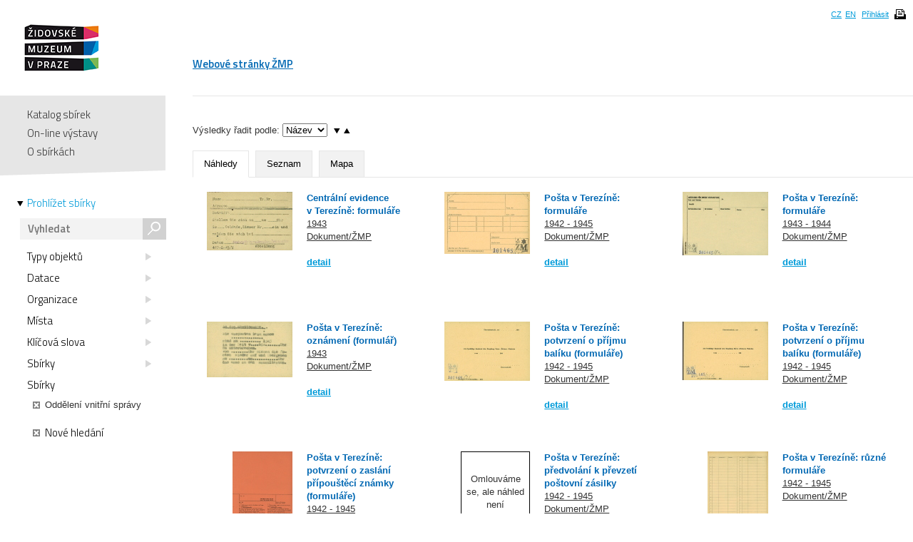

--- FILE ---
content_type: text/html; charset=UTF-8
request_url: https://collections.jewishmuseum.cz/index.php/Browse/modifyCriteria/facet/collection_facet/id/667
body_size: 5027
content:
<!DOCTYPE html>
<!--[if lt IE 7 ]> <html lang="cs" dir="ltr" class="ie6 ie lang-cs"> <![endif]-->
<!--[if IE 7 ]> <html lang="cs" dir="ltr" class="ie7 ie lang-cs"> <![endif]-->
<!--[if IE 8 ]> <html lang="cs" dir="ltr" class="ie8 ie lang-cs"> <![endif]-->
<!--[if IE 9 ]> <html lang="cs" dir="ltr" class="ie9 lang-cs"> <![endif]-->
<!--[if (gt IE 9)|!(IE)]><!--> <html lang="cs" class="non-ie lang-cs" dir="ltr"> <!--<![endif]-->
<head>
	<title>Jewish Museum Collections</title>
	<meta http-equiv="Content-type" content="text/html; charset=utf-8" />
	<link rel="alternate" type="application/rss+xml" title="Katalog sbírek, RSS" href="/index.php/Feed/recentlyAdded" />
	
    <link href="/themes/jewishmuseum/css/global.css" rel="stylesheet" media="all" type="text/css" />
    <link href="/themes/jewishmuseum/css/bookviewer.css" rel="stylesheet" media="all" type="text/css" />
    <link rel="stylesheet" href="/js/jquery/jquery-tileviewer/jquery.tileviewer.css" type="text/css" media="screen" />
<!--    <script type="text/javascript" src="/js/jquery/jquery.tools.min.js"  /> -->
    <link rel="stylesheet" href="/js/DV/viewer.css" type="text/css" media="screen" />

    <link href="/js/DV/viewer-datauri.css" media="screen" rel="stylesheet" type="text/css" />
    <link href="/js/DV/plain-datauri.css" media="screen" rel="stylesheet" type="text/css" />
    <link href="/js/DV/plain.css" media="screen" rel="stylesheet" type="text/css" />


    <link href="/themes/jewishmuseum/css/print.css" rel="stylesheet" media="print" type="text/css" />
	<link href="/themes/jewishmuseum/css/sets.css" rel="stylesheet" type="text/css" />
	<link rel="stylesheet" href="/js/videojs/video-js.css" type="text/css" media="screen" />
	<link rel="stylesheet" href="/js/jquery/jquery-jplayer/jplayer.blue.monday.css" type="text/css" media="screen" />
    <link href='https://fonts.googleapis.com/css?family=Titillium+Web:400,600,700,300&subset=latin,latin-ext' rel='stylesheet' type='text/css'>
    <!--[if IE]>
    <link rel="stylesheet" type="text/css" href="/themes/jewishmuseum/css/iestyles.css" />
	<![endif]-->
	<script type="text/javascript">
		window.baseUrl = '';
	</script>
<script src='/js/jquery/jquery.js' type='text/javascript'></script>
<script src='/js/jquery/jquery-migrate-1.1.1.js' type='text/javascript'></script>
<script src='/js/jquery/jquery.tooltip.js' type='text/javascript'></script>
<script src='/js/jquery/superfish.js' type='text/javascript'></script>
<script src='/js/jquery/jquery.corner.js' type='text/javascript'></script>
<script src='/js/jquery/hoverIntent.js' type='text/javascript'></script>
<script src='/js/jquery/jquery.dimensions.js' type='text/javascript'></script>
<script src='/js/jquery/jquery.bgiframe.js' type='text/javascript'></script>
<script src='/js/jquery/jquery.json.js' type='text/javascript'></script>
<script src='/js/jquery/jquery.cookie.js' type='text/javascript'></script>
<script src='/js/jquery/jquery.cookiejar.pack.js' type='text/javascript'></script>
<script src='/js/ca/ca.utils.js' type='text/javascript'></script>
<script src='/js/jquery/jquery.jgrowl.min.js' type='text/javascript'></script>
<script src='/js/jquery/jquery.searchlight.js' type='text/javascript'></script>
<script src='/js/videojs/video.js' type='text/javascript'></script>
<link rel='stylesheet' href='/js/videojs/video-js.css' type='text/css' media='screen'/>
<script src='/js/jquery/jquery-ui/jquery-ui-1.9.2.custom.min.js' type='text/javascript'></script>
<link rel='stylesheet' href='/js/jquery/jquery-ui/smoothness/jquery-ui-1.9.2.custom.css' type='text/css' media='screen'/>
<script src='/js/ca/ca.bookreader.js' type='text/javascript'></script>
<script src='/js/DV/viewer.js' type='text/javascript'></script>
<script src='/js/DV/templates.js' type='text/javascript'></script>
<script src='/js/jquery/jquery.mousewheel.js' type='text/javascript'></script>
<script src='/js/jquery/jquery-tileviewer/jquery.tileviewer.js' type='text/javascript'></script>
<script src='/js/jquery/jquery.hotkeys.js' type='text/javascript'></script>
<script src='/js/jquery/jquery.jscrollpane.min.js' type='text/javascript'></script>
<script src='/js/mediaelement/mediaelement-and-player.min.js' type='text/javascript'></script>
<link rel='stylesheet' href='/js/mediaelement/mediaelementplayer.min.css' type='text/css' media='screen'/>
<script src='/js/jquery/jgestures/jgestures.js' type='text/javascript'></script>
<script src='/js/swf/swfobject.js' type='text/javascript'></script>
<script src='/js/jewishmuseum/css3-mediaqueries.js' type='text/javascript'></script>
<script src='/js/jewishmuseum/jquery.lazyload.min.js' type='text/javascript'></script>
<script src='/js/jewishmuseum/jquery.imagesloaded.min.js' type='text/javascript'></script>
<script src='/js/jewishmuseum/cstypo.js' type='text/javascript'></script>
<script src='/js/jewishmuseum/application.js' type='text/javascript'></script>
<script src='https://maps.googleapis.com/maps/api/js?key=AIzaSyBHXtpBh6qPJUb01y5fTjZ_OK4IBdyKBTg' type='text/javascript'></script>
<script src='/js/ca/ca.googlemaps.js' type='text/javascript'></script>
<script src='/js/jquery/jquery.timers-1.2.js' type='text/javascript'></script>
<script src='/js/google/pickonmap.js' type='text/javascript'></script>
<script src='/js/google/markerclusterer.js' type='text/javascript'></script>
<script src='/js/google/geolocationmarker.js' type='text/javascript'></script>
<script src='/js/ca/ca.browsepanel.js' type='text/javascript'></script>
<script src='/js/jquery/jquery.tools.min.js' type='text/javascript'></script>
<script src='/js/jewishmuseum/application.browse.js' type='text/javascript'></script>


<!-- Google tag (gtag.js) -->
<script async src="https://www.googletagmanager.com/gtag/js?id=G-JFH5H2548Q"></script>
<script>
  window.dataLayer = window.dataLayer || [];
  function gtag(){dataLayer.push(arguments);}
  gtag('js', new Date());

  gtag('config', 'G-JFH5H2548Q');
</script>



</head>
<body class="Browse modifyCriteria">
<div id="page-wrap">
	<div id="header">
		<div class="inner">
			<div class="cs" id="logo">
				<a href='/index.php' class='cs_CZ'><img src="/themes/jewishmuseum/graphics/logo-ZMP.png" alt="Katalog sbírek" /></a>			</div>
			<div class="cm">
				<ul id="main-menu">
									<li><a href="https://www.jewishmuseum.cz/aindex.php">Webové stránky ŽMP</a></li>
					<!-- <li class="current"><a href="#">Sbírky</a></li> -->
									</ul>
			</div>
						<div id="header-box">
				<ul>
				<li><a href="/index.php/Splash/Index/lang/cs_CZ" title="čeština">CZ</a></li><li><a href="/index.php/Splash/Index/lang/en_US" title="English">EN</a></li>											<li><a href='/index.php/LoginReg/form'>Přihlásit</a></li>
											<li class="print">
						<span class="print-page ico-print" data-notification="Dokument se připravuje pro tisk, načítají se obrázky. Může to chvíli trvat..."></span>
					</li>
				</ul>
			</div>
		</div>
	</div>
	<div id="main">		<div class="sidebar">
			<div id="navigation">
				<ul class="menu">
					
					<li><a href='/index.php'>Katalog sbírek</a></li>
					<li><a href='/index.php/simpleGallery/Show/Index'>On-line výstavy</a></li>
					<!-- <li><a href='/index.php/Hierarchy/Show/Index'>Hierarchie sbírek</a></li> -->
					<li><a href='/index.php/Splash/About'>O sbírkách</a></li>
				</ul>
				<div class="browse">
					<a href='/index.php/Browse/clearCriteria' class='browse-link current'>Prohlížet sbírky<span class="arrow"></span></a>					<div id="search">
												<form name="header_search" action="/index.php/Search/Index" method="get">
							<input type="text" name="search" value="" placeholder="Vyhledat" id="quickSearch" />
							<div class="submit"><input type="submit" value="s" /></div>
						</form>
					</div>
									</div>
			</div>
			<span class="fullscreen-arrow ico-right"></span>
		</div>
		<div class="content">	<div id="browse"><div id="resultBox"> 
<div id="browseControls" data-facets-url="/index.php/Search/Facets" data-controller="Browse">
	<div id="refineBrowse">
	<ul><li><a href='#type_facet' data-facet='type_facet' data-modify='true' class='facetLink'>Typy objektů<span class="ico-triangle"></span></a></li><li><a href='#periodization_facet' data-facet='periodization_facet' data-modify='true' class='facetLink'>Datace<span class="ico-triangle"></span></a></li><li><a href='#organization_facet' data-facet='organization_facet' data-modify='true' class='facetLink'>Organizace<span class="ico-triangle"></span></a></li><li><a href='#place_facet' data-facet='place_facet' data-modify='true' class='facetLink'>Místa<span class="ico-triangle"></span></a></li><li><a href='#term_facet' data-facet='term_facet' data-modify='true' class='facetLink'>Klíčová slova<span class="ico-triangle"></span></a></li><li><a href='#collection_facet' data-facet='collection_facet' data-modify='false' class='facetLink'>Sbírky<span class="ico-triangle"></span></a></li><li><span class='facetLink'>Sbírky</span><span class="item"><a href='/index.php/Browse/removeCriteria/facet/collection_facet/id/667' class='ico-close'></a>Oddělení vnitřní správy</span></li></ul>	</div><!-- end refineBrowse -->
<div class="start-over"><a href='/index.php/Browse/clearCriteria' class='startOver'><span class="ico-close"></span>Nové hledání</a></div></div><!-- end browseControls -->
<div id="searchOptionsBox">
		<div class="bg">
<div class="spacer"></div><form action='/index.php//Browse/Index' method='post' id='caSearchOptionsForm' target='_top' enctype='multipart/form-data'>
<input type='hidden' name='_formName' value='caSearchOptionsForm'/>
<input name='form_timestamp' value='1762073866' type='hidden'/>
Výsledky řadit podle: <select name='sort'><option value='ca_object_labels.name'>Název</option><option value='ca_objects.type_id'>Typ</option><option value='ca_objects.idno_sort'>Idno</option><option value='ca_objects.periodization'>Datace</option></select>
<select name='direction' id='direction-select'>
<option value='asc' selected="1">↑</option>
<option value='desc'>↓</option>
</select>
<a href="#desc" class="arrow-down order"></a><a href="#asc" class="arrow-up order active"></a><div class="spacer"></div><ul class="tabs" id="display-options"><li class="active"><a href="#Náhledy">Náhledy</a><input name="view" value="thumbnail" type="radio" /></li><li class=""><a href="#Seznam">Seznam</a><input name="view" value="full" type="radio" /></li><li class=""><a href="#Mapa">Mapa</a><input name="view" value="map" type="radio" /></li></ul></form>		</div><!-- end bg -->
</div><!-- end searchOptionsBox --><div class='sectionBox'><div class="grid search random-40188049"><ul><li class="item" style="display: inline-block; vertical-align: top; float: none"><div class="img"><img src='https://collections.jewishmuseum.cz/media/zmarch/images/1/9/7/5/13692_ca_object_representations_media_197552_thumbnail.jpg' width='120' height='82' /></div><div class="text"><h2><a href='/index.php/Detail/Object/Show/object_id/136248' class='fullscreen-target'>Centrální evidence v Terezíně: formuláře</a></h2><div class="date"><a href='/index.php/Browse/clearAndAddCriteria/facet/periodization_facet/id/1943'>1943</a></div><div class="type"><a href='/index.php/Browse/clearAndAddCriteria/facet/type_facet/id/52'>Dokument/ŽMP</a></div><div class="more"><a href='/index.php/Detail/Object/Show/object_id/136248' class='fullscreen-target'>detail</a></div></div></li><li class="item" style="display: inline-block; vertical-align: top; float: none"><div class="img"><img src='https://collections.jewishmuseum.cz/media/zmarch/images/1/9/7/6/71798_ca_object_representations_media_197662_thumbnail.jpg' width='120' height='87' /></div><div class="text"><h2><a href='/index.php/Detail/Object/Show/object_id/136251' class='fullscreen-target'>Pošta v Terezíně: formuláře</a></h2><div class="date"><a href='/index.php/Browse/clearAndAddCriteria/facet/periodization_facet/id/1942+-+1945'>1942 - 1945</a></div><div class="type"><a href='/index.php/Browse/clearAndAddCriteria/facet/type_facet/id/52'>Dokument/ŽMP</a></div><div class="more"><a href='/index.php/Detail/Object/Show/object_id/136251' class='fullscreen-target'>detail</a></div></div></li><li class="item" style="display: inline-block; vertical-align: top; float: none"><div class="img"><img src='https://collections.jewishmuseum.cz/media/zmarch/images/1/9/7/7/58441_ca_object_representations_media_197700_thumbnail.jpg' width='120' height='89' /></div><div class="text"><h2><a href='/index.php/Detail/Object/Show/object_id/136253' class='fullscreen-target'>Pošta v Terezíně: formuláře</a></h2><div class="date"><a href='/index.php/Browse/clearAndAddCriteria/facet/periodization_facet/id/1943+-+1944'>1943 - 1944</a></div><div class="type"><a href='/index.php/Browse/clearAndAddCriteria/facet/type_facet/id/52'>Dokument/ŽMP</a></div><div class="more"><a href='/index.php/Detail/Object/Show/object_id/136253' class='fullscreen-target'>detail</a></div></div></li><li class="item" style="display: inline-block; vertical-align: top; float: none"><div class="img"><img src='https://collections.jewishmuseum.cz/media/zmarch/images/1/9/7/7/76574_ca_object_representations_media_197737_thumbnail.jpg' width='120' height='78' /></div><div class="text"><h2><a href='/index.php/Detail/Object/Show/object_id/136255' class='fullscreen-target'>Pošta v Terezíně: oznámení (formulář)</a></h2><div class="date"><a href='/index.php/Browse/clearAndAddCriteria/facet/periodization_facet/id/1943'>1943</a></div><div class="type"><a href='/index.php/Browse/clearAndAddCriteria/facet/type_facet/id/52'>Dokument/ŽMP</a></div><div class="more"><a href='/index.php/Detail/Object/Show/object_id/136255' class='fullscreen-target'>detail</a></div></div></li><li class="item" style="display: inline-block; vertical-align: top; float: none"><div class="img"><img src='https://collections.jewishmuseum.cz/media/zmarch/images/1/9/7/7/87678_ca_object_representations_media_197725_thumbnail.jpg' width='120' height='83' /></div><div class="text"><h2><a href='/index.php/Detail/Object/Show/object_id/136254' class='fullscreen-target'>Pošta v Terezíně: potvrzení o příjmu balíku (formuláře)</a></h2><div class="date"><a href='/index.php/Browse/clearAndAddCriteria/facet/periodization_facet/id/1942+-+1945'>1942 - 1945</a></div><div class="type"><a href='/index.php/Browse/clearAndAddCriteria/facet/type_facet/id/52'>Dokument/ŽMP</a></div><div class="more"><a href='/index.php/Detail/Object/Show/object_id/136254' class='fullscreen-target'>detail</a></div></div></li><li class="item" style="display: inline-block; vertical-align: top; float: none"><div class="img"><img src='https://collections.jewishmuseum.cz/media/zmarch/images/1/9/7/6/77793_ca_object_representations_media_197692_thumbnail.jpg' width='120' height='82' /></div><div class="text"><h2><a href='/index.php/Detail/Object/Show/object_id/136252' class='fullscreen-target'>Pošta v Terezíně: potvrzení o příjmu balíku (formuláře)</a></h2><div class="date"><a href='/index.php/Browse/clearAndAddCriteria/facet/periodization_facet/id/1942+-+1945'>1942 - 1945</a></div><div class="type"><a href='/index.php/Browse/clearAndAddCriteria/facet/type_facet/id/52'>Dokument/ŽMP</a></div><div class="more"><a href='/index.php/Detail/Object/Show/object_id/136252' class='fullscreen-target'>detail</a></div></div></li><li class="item" style="display: inline-block; vertical-align: top; float: none"><div class="img"><img src='https://collections.jewishmuseum.cz/media/zmarch/images/1/9/7/7/31643_ca_object_representations_media_197738_thumbnail.jpg' width='84' height='120' /></div><div class="text"><h2><a href='/index.php/Detail/Object/Show/object_id/136256' class='fullscreen-target'>Pošta v Terezíně: potvrzení o zaslání přípouštěcí známky (formuláře)</a></h2><div class="date"><a href='/index.php/Browse/clearAndAddCriteria/facet/periodization_facet/id/1942+-+1945'>1942 - 1945</a></div><div class="type"><a href='/index.php/Browse/clearAndAddCriteria/facet/type_facet/id/52'>Dokument/ŽMP</a></div><div class="more"><a href='/index.php/Detail/Object/Show/object_id/136256' class='fullscreen-target'>detail</a></div></div></li><li class="item" style="display: inline-block; vertical-align: top; float: none"><div class="img"><div class="div-noimg"><span>Omlouváme se, ale náhled není k dispozici</span></div></div><div class="text"><h2><a href='/index.php/Detail/Object/Show/object_id/136250' class='fullscreen-target'>Pošta v Terezíně: předvolání k převzetí poštovní zásilky</a></h2><div class="date"><a href='/index.php/Browse/clearAndAddCriteria/facet/periodization_facet/id/1942+-+1945'>1942 - 1945</a></div><div class="type"><a href='/index.php/Browse/clearAndAddCriteria/facet/type_facet/id/52'>Dokument/ŽMP</a></div><div class="more"><a href='/index.php/Detail/Object/Show/object_id/136250' class='fullscreen-target'>detail</a></div></div></li><li class="item" style="display: inline-block; vertical-align: top; float: none"><div class="img"><img src='https://collections.jewishmuseum.cz/media/zmarch/images/1/9/7/7/39211_ca_object_representations_media_197780_thumbnail.jpg' width='85' height='120' /></div><div class="text"><h2><a href='/index.php/Detail/Object/Show/object_id/136257' class='fullscreen-target'>Pošta v Terezíně: různé formuláře</a></h2><div class="date"><a href='/index.php/Browse/clearAndAddCriteria/facet/periodization_facet/id/1942+-+1945'>1942 - 1945</a></div><div class="type"><a href='/index.php/Browse/clearAndAddCriteria/facet/type_facet/id/52'>Dokument/ŽMP</a></div><div class="more"><a href='/index.php/Detail/Object/Show/object_id/136257' class='fullscreen-target'>detail</a></div></div></li><li class="item" style="display: inline-block; vertical-align: top; float: none"><div class="img"><img src='https://collections.jewishmuseum.cz/media/zmarch/images/1/9/7/5/16143_ca_object_representations_media_197557_thumbnail.jpg' width='120' height='85' /></div><div class="text"><h2><a href='/index.php/Detail/Object/Show/object_id/136249' class='fullscreen-target'>Raumwirtschaft: různé formuláře</a></h2><div class="date"><a href='/index.php/Browse/clearAndAddCriteria/facet/periodization_facet/id/1944'>1944</a></div><div class="type"><a href='/index.php/Browse/clearAndAddCriteria/facet/type_facet/id/52'>Dokument/ŽMP</a></div><div class="more"><a href='/index.php/Detail/Object/Show/object_id/136249' class='fullscreen-target'>detail</a></div></div></li><li class="item" style="display: inline-block; vertical-align: top; float: none"><div class="img"><img src='https://collections.jewishmuseum.cz/media/zmarch/images/1/9/7/4/24668_ca_object_representations_media_197404_thumbnail.jpg' width='86' height='120' /></div><div class="text"><h2><a href='/index.php/Detail/Object/Show/object_id/136247' class='fullscreen-target'>Vedení budov v Terezíně: formuláře pro korespondenci, správa budov, kuchyně, varia</a></h2><div class="date"><a href='/index.php/Browse/clearAndAddCriteria/facet/periodization_facet/id/1943+-+1945'>1943 - 1945</a></div><div class="type"><a href='/index.php/Browse/clearAndAddCriteria/facet/type_facet/id/52'>Dokument/ŽMP</a></div><div class="more"><a href='/index.php/Detail/Object/Show/object_id/136247' class='fullscreen-target'>detail</a></div></div></li></ul></div></div>	</div><!-- end resultbox --></div><!-- end browse -->

<div id="splashBrowsePanel" class="browseSelectPanel" style="z-index:1000;">
	<a href="#" onclick="caUIBrowsePanel.hideBrowsePanel()" class="browseSelectPanelButton">&nbsp;</a>
	<div id="splashBrowsePanelContent">
	
	</div>
</div>
<script type="text/javascript">
	var caUIBrowsePanel = caUI.initBrowsePanel({ 
		facetUrl: '/index.php/Browse/getFacet',
		addCriteriaUrl: '/index.php/Browse/addCriteria',
		singleFacetValues: {"type_facet":null,"periodization_facet":null,"people_facet":null,"organization_facet":null,"place_facet":null,"term_facet":null,"collection_facet":null,"_search":null}	});
</script>
</div><!-- end .content -->
</div><!-- end #main -->
<div id="push"></div>

</div>
<div id="footer">
    <div class="inner">
        <ul class="footer-left">
            <li><a href='/index.php/Splash/Contribute' class='ribbon-link'>Doplňte naše sbírky</a></li>
            <li class="contact">Máte-li zájem o digitální kopie materiálů z ŽMP,<br />obraťte se na: <a href="fotoarchiv/jewishmuseum.cz" class="em" data-em="fotoarchiv/jewishmuseum.cz">fotoarchiv/jewishmuseum.cz</a></li>
            <li class="copyright">
                &copy; 2025 Židovské muzeum v Praze<a class="claims-con" href="http://www.claimscon.org/" target="_blank" title="Conference on Jewish Material Claims Against Germany - Claims Conference"><img src="/themes/jewishmuseum/graphics/claims-conference.png" alt="Conference on Jewish Material Claims Against Germany - Claims Conference" /></a>            </li>
        </ul>
        <!--
	<div class="footer-newsletter">
		<label for="newsletter">Přihlašte se k odběru newsletteru:</label>
		<div class="input">
			<input type="text" id="newsletter" placeholder="e-mail" size="30" />
		</div>
	</div> -->
        <div class="footer-share">
            <a href="http://cs-cz.facebook.com/pages/Židovské-muzeum-v-Praze-The-Jewish-Museum-in-Prague/292572604355"
               target="_blank" class="ico"></a>
            <a href='/index.php/Feed/recentlyAdded' class='ico rss' target='_blank'></a>        </div>
                <!-- [0.2803s/14.25M] -->
    </div>
</div><!-- end footer -->

<div id="caMediaPanel">
    <div id="close"><a href="#" onclick="caMediaPanel.hidePanel(); return false;">&nbsp;&nbsp;&nbsp;</a></div>
    <div id="caMediaPanelContentArea" oncontextmenu="return false">

    </div>
</div>


<script type="text/javascript">
    /*
     Set up the "caMediaPanel" panel that will be triggered by links in object detail
     Note that the actual <div>'s implementing the panel are located here in views/pageFormat/pageFooter.php
     */
    var caMediaPanel;
    jQuery(document).ready(function () {
        if (caUI.initPanel) {
            caMediaPanel = caUI.initPanel({
                panelID: 'caMediaPanel', /* DOM ID of the <div> enclosing the panel */
                panelContentID: 'caMediaPanelContentArea', /* DOM ID of the content area <div> in the panel */
                exposeBackgroundColor: '#000', /* color (in hex notation) of background masking out page content; include the leading '#' in the color spec */
                exposeBackgroundOpacity: 0.85, /* opacity of background color masking out page content; 1.0 is opaque */
                panelTransitionSpeed: 200, /* time it takes the panel to fade in/out in milliseconds */
                allowMobileSafariZooming: true,
                mobileSafariViewportTagID: '_msafari_viewport'
            });
        }
    });
</script>
<div id="exposeMask"></div>
</body>
</html>


--- FILE ---
content_type: text/css
request_url: https://collections.jewishmuseum.cz/themes/jewishmuseum/css/bookviewer.css
body_size: 872
content:
/* overlay (for object representations) */
#caMediaPanel {
    position: fixed;
    top: 0;
    left: 0;
    width: 100%;
    height: 100%;
    display: none;
    margin: 0px;
    padding: 0px;
    z-index: 31000;			/* needs to be on top of menu bar, which has z-index=30000 */
}
#caMediaPanel #close{
    float: right;
    width:15px;
    height:16px;
    margin:5px;
    background-image:url("../graphics/buttons/x.png");
}
#caMediaPanel #close a{
    text-decoration:none;
    font-size:16px;
}
#caMediaPanelContentArea {
    width: 100%;
    height: 100%;
}

#caMediaOverlayContent {
    margin: 0px;
    width: 100%;
    height: 100%;
    overflow: auto;
    text-align: center;
}

div.caMediaOverlayControls {
    background-color: #000;
    color:#FFF;
    font-size: 11px;
    text-align:center;
    position:absolute;
    padding: 10px 0px 10px 0px;
    width:100%;
    bottom:0px;
    left:0px;
    z-index: 32000;			/* needs to be on top of caMediaPanel, which has z-index=31000 */
    opacity:.5;

}
div.caMediaOverlayControls:hover {
    opacity:1.0;
    background-color:rgba(0,0,0,0.5);
}
div.caMediaOverlayControls a{
    text-decoration:none;
    font-weight:bold;
    color:#FFF;
}
div.caMediaOverlayControls a:hover{
    color:#FFF;
}
div.caMediaOverlayControls .close{
    float:right;
    width:15px;
    height:16px;
    background-image:url("../graphics/buttons/x_white.png");
    margin: 0px 10px 0px 20px;
}
div.caMediaOverlayControls .download{
    float:right;
    margin-left:20px;
}
div.caMediaOverlayControls .objectInfo{
    font-size:11px;
    color:#FFF;
    padding-left:10px;
    text-align:left;
    width:40%;
    float:left;
}
div.caMediaOverlayControls .captionRight {
    float:left;
    width:45%;
    margin-left:25px;
    color:#fff;
    text-align:left;
    font-size:14px;
    margin-bottom:10px;
}
div.caMediaOverlayControls .captionLeft {
    float:left;
    width:45%;
    margin-left:15px;
    color:#fff;
    text-align:left;
    font-size:14px;
    margin-bottom:10px;
}
div.caMediaOverlayControls .recordLink {
    float:left;
    text-align:left;
    color:white;
    font-size:12px;
    margin-left:15px;
    margin-bottom:10px;
}
div.caMediaOverlayControls .recordLink a{
    font-size:12px;
}
div.caMediaOverlayControls .repNav {
    float:left;
    width:16%;
    padding: 0px 2% 0px 2%;
    text-align:center;
    color:#FFF;
}
div.caMediaOverlayRepThumbs {
    color:#FFF;
    font-size: 11px;
    text-align:right;
    position:absolute;
    top:120px;
    right:37px;
    padding:3px;
    z-index: 32000;			/* needs to be on top of caMediaPanel, which has z-index=31000 */
    opacity:.5;
}
div.caMediaOverlayRepThumbs:hover {
    opacity:1;
}
div.caMediaOverlayRepThumbs img{
    margin:2px;
    border:1px solid transparent;
}
div.caMediaOverlayRepThumbs a.selectedRep img{
    border:1px solid #FFF;
}

/* used in simpleGallery media overlay */

div.caMediaOverlayControls .simpleGalleryRepNav {
    padding: 0px;
    text-align:center;
    color:#FFF;
}
div.caMediaOverlayControls div.simpleGalleryCaption{
    font-size:11px;
    color:#FFF;
    text-align:left;
    padding:0px 10px 10px 10px;
    clear:both;
}
div.caMediaOverlayControls div.simpleGallerySetItemDescription{
    font-size:11px;
    color:#FFF;
    text-align:left;
    padding:0px 10px 5px 10px;
    clear:both;
}
div.caMediaOverlayControls div.simpleGallerySetItemDescription a{
    font-size:11px;
}


--- FILE ---
content_type: text/css
request_url: https://collections.jewishmuseum.cz/js/DV/viewer-datauri.css
body_size: 28920
content:
.DV-docViewer .DV-clearfix:after {
    content: ".";
    display: block;
    height: 0;
    clear: both;
    visibility: hidden;
}

.DV-docViewer .DV-clearfix {display: inline-block;}

/* Hides from IE-mac \*/
* html .DV-docViewer .DV-clearfix {height: 1%;}
.DV-docViewer .DV-clearfix {display: block;}
/* End hide from IE-mac */  

.DV-docViewer a,
.DV-docViewer a:visited{
  color:#004276;
}

.DV-docViewer{
 overflow:hidden;  
}
.DV-docViewer{
  position: relative;
  text-align: left;
  line-height: normal;
}

.DV-docViewer-Container{
  position:absolute;
  top: 38px; bottom: 33px; left: 0px; right: 0px;
  margin: 0;
  overflow: hidden;
  border: 1px solid #aaa; border-left: 0; border-right: 0;
}

.DV-printMessage {
  display: none;
}

.DV-docViewer-Container.DV-hide-header{
  top: 0;
}
.DV-hideFooter .DV-docViewer-Container {
  bottom: 0;
}
.DV-hideFooter .DV-footer {
  display: none;
}

.DV-bar{
  width:1px;
}

.DV-docViewer table{
  border-collapse:collapse;
  position:relative;
}

.DV-docViewer td{
  position:relative;
  vertical-align:top;
}

.DV-allAnnotations {
  padding: 0 32px;
}

.DV-well{
  position:absolute;
  top: 0; right: 0;
  width: 265px; height: 100%;
  border-left:1px solid #aaa;
  overflow-y: auto; overflow-x: hidden;
  background: white;
}

.DV-sidebarSpacer {
  height: 10px;
}

.DV-well .DV-navControls{
  background-color: #fff;
  background-repeat: repeat-x;
  background-image: url("[data-uri]");
}

.DV-pages{
  overflow: auto;
  position: absolute;
  left: 0; right: 266px; top: 0; bottom: 0;
  z-index:10001;
}

.DV-pageCollection{
  margin: 20px auto;
  position:relative;
  z-index:0;
}

.DV-pageCollection{
  cursor: -moz-grab;
  cursor: -webkit-grab;
  cursor: grab;
}

.DV-pageCollection.DV-dragging {
  cursor: -moz-grabbing;
  cursor: -webkit-grabbing;
  cursor: grabbing;
}

.DV-loadingDocument {
  margin-top: 10px;
  text-align:center;
}

.DV-loadingDocument span{
  font-family:Arial,Helvetica,sans-serif;
  font-weight:normal;
  font-size:12px;
  color:#666;
  padding:10px;
  font-style:oblique;
  padding-left:24px;
  margin: 10px auto;
  background:url("[data-uri]") no-repeat left 8px;
}

.DV-loadingDocument strong{
  font-weight:normal;
  color:#666;
}

.DV-sidebar.DV-hide {
  display: none !important;
}

.DV-pages.DV-hide-sidebar {
  right: 0;
}

.DV-interface {
  font-family: "Lucida Grande", "Lucida Sans Unicode", Helvetica, Arial, sans-serif !important;
}
.DV-trigger{
  cursor: pointer;
  cursor: hand;
}

 .DV-annotations{
    position:relative;
    left:1px;
    top:1px;
    z-index:10001;
  }

  .DV-annotation{
    position:absolute;
    left:0;
    right:0;
    padding:3px;
    -webkit-border-radius: 3px;
    -moz-border-radius:  3px;
    border-radius:  3px;
  }
  .DV-annotationRegion {
    background: rgb(255, 227, 37);
    background: rgba(255, 227, 37, 0.2);

    border:3px solid rgb(225, 200, 0);
    border:3px solid rgba(255, 227, 37, 0.5);

    -webkit-border-radius:3px;
    -moz-border-radius:3px;
    border-radius:3px;

    position:relative;
    left: -2px;
    top: -1px;

    z-index: 5;

    cursor:pointer;
  }
  .DV-coverVisible .DV-annotationRegion {
    background: rgb(255, 227, 37);
    background: rgba(255, 227, 37, 0.1);
    border:3px solid rgb(255, 227, 37);
    border:3px solid rgba(255, 227, 37, 0.2);
  }
  .DV-coverVisible .DV-annotationTab {
    opacity: 0.3;
  }
  .DV-coverVisible .DV-activeAnnotation .DV-annotationTab,
  .DV-coverVisible .DV-annotation:hover .DV-annotationTab {
    opacity: 1;
  }
  .DV-ie .DV-annotationRegion{
    -ms-filter: "progid:DXImageTransform.Microsoft.Alpha(Opacity=30)";
    filter: alpha(opacity=30);
  }
  .DV-accessPrivate .DV-annotationRegion, .DV-accessPrivate.DV-annotationRegion {
    background: rgb(107, 194, 248);
    background: rgba(107, 194, 248, 0.2);
    border:3px solid rgb(95, 175, 235);
    border:3px solid rgba(107, 194, 248, 0.5);
  }
  .DV-accessRedact .DV-annotationRegion, .DV-accessRedact.DV-annotationRegion {
    background: #800;
    border: 0;
    border-radius: 0; -moz-border-radius: 0; -webkit-border-radius: 0;
    filter: none;
    -ms-filter: none;
  }
  .DV-coverVisible .DV-accessPrivate .DV-annotationRegion {
    background: rgb(107, 194, 248);
    background: rgba(107, 194, 248, 0.1);
    border:3px solid rgb(107, 194, 248);
    border:3px solid rgba(107, 194, 248, 0.2);
  }
  .DV-annotationRegion:hover{
    border: 3px solid rgb(255, 227, 37);
    -webkit-box-shadow: 1px 2px 7px rgb(0,0,0);
    -webkit-box-shadow: 1px 2px 7px rgba(0,0,0,.2);

    -moz-box-shadow: 1px 2px 7px rgb(0,0,0);
    -moz-box-shadow: 1px 2px 7px rgba(0,0,0,.2);

    box-shadow: 1px 2px 7px rgb(0,0,0);
    box-shadow: 1px 2px 7px rgba(0,0,0,.2);
  }
  .DV-accessPrivate .DV-annotationRegion:hover,
  .DV-accessPrivate.DV-annotationRegion:hover {
    border: 3px solid rgb(107, 194, 248);
  }
  .DV-annotationContent{
    display:none;
    background-color:#fff;
    border:1px solid #fff;
    -webkit-border-radius:3px;
    -moz-border-radius:3px;
    border-radius:3px;
    padding:10px;
    cursor:default;
    overflow: hidden;
    position: relative;
    z-index: 1;
  }
  .DV-annotationClose{
    padding:7px 9px 0 10px;
    color:#000;
    text-transform:lowercase;
    font-size:10px;
    line-height:10px;
    font-family:Arial,Helvetica,sans-serif;
    width:15px;
    height:19px;
    text-indent:-1000em;
  }
  /* ---------------------------------------------------- annotations - active */
  .DV-activeAnnotation .DV-annotationRegion{
    display:none;
  }
  .DV-activeAnnotation .DV-annotationContent{
    display:block;
  }
  .DV-activeAnnotation .DV-annotationClose{
    display:block;
    background: transparent url("[data-uri]") no-repeat 6px 7px;
  }

  .DV-activeAnnotation.DV-annotation{
    background: rgb(255, 227, 37);
    padding:3px;
    -webkit-border-radius: 3px;
    -moz-border-radius:  3px;
    border-radius:  3px;
    margin: -37px -14px 0 -14px;
    z-index:10003;

    -webkit-box-shadow: 1px 1px 3px rgb(0,0,0);
    -webkit-box-shadow: 1px 1px 3px rgba(0,0,0,.2);

    -moz-box-shadow: 1px 1px 3px rgb(0,0,0);
    -moz-box-shadow: 1px 1px 3px rgba(0,0,0,.2);

    box-shadow: 1px 1px 3px rgb(0,0,0);
    box-shadow: 1px 1px 3px rgba(0,0,0,.2);
  }
  .DV-activeAnnotation.DV-annotation.DV-accessPrivate {
    background: rgb(107, 194, 248);
  }
  .DV-activeAnnotation.DV-annotation.DV-accessRedact {
    background: #800;
  }

  /* ---------------------------------------------------- annotations - decoration */
  .DV-annotationGoto{
    float:right;
    display:none;
    width:15%;
    text-align:right;
    padding: 2px 0 0;
    font-size:10px;
    font-family:Arial,Helvetica,sans-serif;
    font-weight:bold;
    color:#004276;
    text-decoration:none;
  }
  .DV-annotationTitle{
    float:left;
    display:inline;
    font-weight:bold;
    font-family:Arial,Helvetica,sans-serif;
    font-size:12px;
    color:#000;
    padding:0;
    max-width: 75%;
    cursor: pointer;
  }
    .DV-annotationTitle:hover {
      text-decoration: underline;
    }

  .DV-permalink {
    zoom: 1;
    font-size: 16px;
    background: url("[data-uri]") no-repeat 0 0;
    padding-left: 16px;
    cursor: pointer;
    position: relative;
    visibility: hidden;
    left: 7px; top: -2px;
  }
    .DV-annotation:hover .DV-permalink {
      visibility: visible;
    }
    .DV-permalink:hover {
      background-position: 0 -32px;
    }

  /* ---------------------------------------------------- excerpt */
  .DV-annotationExcerpt{
    -moz-box-shadow: inset 0 0 5px rgb(0,0,0);
    -moz-box-shadow: inset 0 0 5px rgba(0,0,0,.3);

    -webkit-box-shadow: inset 0 0 5px rgb(0,0,0);
    -webkit-box-shadow: inset 0 0 5px rgba(0,0,0,.3);

    box-shadow: inset 0 0 5px rgb(0,0,0);
    box-shadow: inset 0 0 5px rgba(0,0,0,.3);
    margin: 10px 0 10px;
    border:1px solid #d0d0d0;
    -webkit-border-radius: 2px;
    -moz-border-radius:  2px;
    border-radius:  2px;
    background-color: white;

    position:relative;
    z-index:10000;
    overflow:hidden;
  }
  .DV-annotationExcerptImage{
    opacity:.2;

    -moz-box-shadow: inset 0 0 5px rgb(0,0,0);
    -moz-box-shadow: inset 0 0 5px rgba(0,0,0,.3);

    -webkit-box-shadow: inset 0 0 5px rgb(0,0,0);
    -webkit-box-shadow: inset 0 0 5px rgba(0,0,0,.3);

    box-shadow: inset 0 0 5px rgb(0,0,0);
    box-shadow: inset 0 0 5px rgba(0,0,0,.3);
    z-index:10000;
    overflow:hidden;
  }
  .DV-ie .DV-annotationExcerptImage img{
    -ms-filter: "progid:DXImageTransform.Microsoft.Alpha(Opacity=20)";
    filter: alpha(opacity=20);
  }

  .DV-annotationExcerptImageTop{
    position:absolute;
    top:0;
    z-index:15000;
    overflow:hidden;
/*    margin-left:-10px;*/
/*    -moz-box-shadow: inset 0 0 5px rgb(0,0,0);
    -moz-box-shadow: inset 0 0 5px rgba(0,0,0,.3);
*/
/*    -webkit-box-shadow: inset 0 0 5px rgb(0,0,0);*/
/*    -webkit-box-shadow: inset 0 0 5px #f00;    */
/*    display:none;*/
/*    box-shadow: 0 0 5px rgb(0,0,0);*/
  border-left:1px solid #ddd;
  border-left:1px solid rgba(221,221,221,.4);
  border-right:1px solid #ddd;
  border-right:1px solid rgba(221,221,221,.4);
  -webkit-box-shadow: inset 0 0 5px #000;

  }
  .DV-annotationExcerptImageTop img{
/*    margin-left:-16px;*/
  }
  .DV-annotationExcerptImage img{
/*    left:-25px;*/
      left: -1px;
  }

  .DV-annotationExcerptImage{
    left:0;
  }
  .DV-annotationExcerptImage img,
  .DV-annotationExcerptImageTop img{
    -moz-box-shadow: inset 0 0 5px rgb(0,0,0);
    -moz-box-shadow: inset 0 0 5px rgba(0,0,0,.3);

    -webkit-box-shadow: inset 0 0 5px rgb(0,0,0);
    -webkit-box-shadow: inset 0 0 5px rgba(0,0,0,.3);

    box-shadow: inset 0 0 5px rgb(0,0,0);
    box-shadow: inset 0 0 5px rgba(0,0,0,.3);
    position:absolute;
  }

  .DV-annotationBody{
    font: 13px/18px Georgia, Times, serif;
    cursor:text;
    color: #333;
  }

  .DV-annotationAuthor {
    float: right;
    color: #999;
    padding: 10px 0 0;
    line-height: 14px;
    font-size: 10px;
  }

  .DV-annotationWarning {
    color: #999;
    font-size: 10px;
    padding: 10px 0 0;
    line-height: 14px;
  }

  .DV-annotationMeta {
    display: none;
    height: 24px;
  }

  .DV-annotationDraftLabel {
    text-transform: uppercase;
    font-weight: bold;
    font-size: 9px;
    padding: 0px 1px 0px 2px;
    line-height: 11px;
    border: 2px solid #b55;
    color: #a33;
    margin: -1px 2px 0 12px;
    float: left;
  }
  /* ---------------------------------------------------- tabs */
  .DV-annotationTab{
    background: url("[data-uri]") no-repeat 0 0;
    height:26px;
    position:absolute;
    left: -35px;
    width: 50px;
  }
    .DV-accessPrivate .DV-annotationTab {
      background-position: 0 -26px;
    }
  .DV-activeAnnotation .DV-annotationTab{
    background-position: 0 -52px;
    margin-top: 37px;
    left: -30px;
  }
  .DV-activeAnnotation.DV-accessPrivate .DV-annotationTab {
    background-position: 0 -78px;
  }
  .DV-annotationTab .DV-annotationDraftDot {
    width: 11px;
    height: 11px;
    background: transparent url("[data-uri]") no-repeat 0 0;
    margin: 0 0 0 -3px;
  }
    .DV-activeAnnotation .DV-annotationTab .DV-annotationDraftDot {
      display: none;
    }

  /* ---------------------------------------------------- active annotation */
  .DV-activeAnnotation .DV-page{
    background-color:#555;
  }
  .DV-activeAnnotation .DV-pageImage{
    opacity:.5;
  }
  .DV-ie .DV-activeAnnotation .DV-pageImage{
    -ms-filter: "progid:DXImageTransform.Microsoft.Alpha(Opacity=50)";
    filter: alpha(opacity=50);
  }

/* ---------------------------------------------------- pagination */

.DV-pagination{
  height: 18px;
  text-align:center;
  float:right;
  display:inline;
  color:#666;
  text-decoration:uppercase;
  background-color:#fff;
  font-family:Arial,Helvetica,sans-serif;
}
  .DV-annotation .DV-pagination {
    display: none;
  }
  .DV-activeAnnotation .DV-pagination {
    display: block;
  }

.DV-pagination .DV-trigger
{
  color:#004276;
  font-weight:bold;
  text-decoration:none;
  text-transform:uppercase;
  font-size:10px;
  position: relative;
  top: -3px;
}

.DV-annotation .DV-trigger:hover{
  text-decoration:underline;
}

.DV-resultPrevious,
.DV-annotationPrevious {
  background: url("[data-uri]") no-repeat left 1px;
}

.DV-annotationPrevious{
  padding-left:16px;
  padding-right:4px;
}

.DV-lastAnnotation .DV-annotationPrevious{
  padding-right:0;
}
.DV-lastAnnotation .DV-annotationNext{
  display:none;
}


.DV-annotationPrevious:hover{
  text-decoration:underline;
}

.DV-resultNext,
.DV-annotationNext {
  background:transparent url("[data-uri]") no-repeat right 1px;
}

.DV-annotationNext{
  padding-right:16px;
  padding-left:8px;
}

.DV-annotationNext:hover{
  text-decoration:underline;
}

.DV-firstAnnotation .DV-annotationPrevious,
.DV-lastAnnotation .DV-annotationNext{
  display:none;
}
/* ---------------------------------------------------- pageNote */

.DV-pageNote{
  z-index:1000;
  position:relative;
  left:0;
  top:0;
  cursor: default !important;
  margin-left: 10px;
  margin-right: 10px;
  margin-bottom:20px;

  background: rgb(255, 227, 37);
  background: rgba(255, 227, 37, 0.9);

  -webkit-border-radius:3px;
  -moz-border-radius:3px;
  border-radius:3px;

  -webkit-box-shadow: 1px 1px 3px rgb(0,0,0);
  -webkit-box-shadow: 1px 1px 3px rgba(0,0,0,.2);

  -moz-box-shadow: 1px 1px 3px rgb(0,0,0);
  -moz-box-shadow: 1px 1px 3px rgba(0,0,0,.2);

  box-shadow: 1px 1px 3px rgb(0,0,0);
  box-shadow: 1px 1px 3px rgba(0,0,0,.2);
}
.DV-pageNote.DV-accessPrivate {
  background: rgb(107, 194, 248);
  background: rgba(107, 194, 248, 0.9);
}
.DV-coverVisible .DV-pageNote {
  opacity: 0.25;
}
.DV-activeAnnotation.DV-pageNote{
  opacity: 1;
  margin: 0 10px 20px;
}
.DV-pageNote .DV-annotationContent{
  display:block;
}
.DV-pageNote .DV-annotationTitle{
  margin-bottom:10px;
}

.DV-pageNote .DV-annotationTab{
 display:none;
}
.DV-layer-page .DV-pageNumber{
  margin-top:15px;
}

.DV-pageNoteInsert {
  display: none;
}

/* ---------------------------------------------------- hack for load */
.DV-getHeights{
  display:block !important;
}

/*-------------------------- Annotation Borders ------------------------------*/
.DV-annotationEdge, .DV-annotationCorner {
  position: absolute;
  width: 10px; height: 10px;
  z-index: 10;
}
  .DV-annotationCorner {
    z-index: 20;
  }
  .DV-annotationEdgeTop {
    top: -7px;
    width: 100%;
    cursor: n-resize;
  }
  .DV-annotationEdgeRight {
    right: -7px;
    height: 100%;
    cursor: e-resize;
  }
  .DV-annotationEdgeBottom {
    bottom: -7px;
    width: 100%;
    cursor: s-resize;
  }
  .DV-annotationEdgeLeft {
    left: -7px;
    height: 100%;
    cursor: w-resize;
  }
  .DV-annotationCornerTopLeft {
    top: -7px; left: -7px;
    cursor: nw-resize;
  }
  .DV-annotationCornerTopRight {
    top: -7px; right: -7px;
    cursor: ne-resize;
  }
  .DV-annotationCornerBottomLeft {
    bottom: -7px; left: -7px;
    cursor: sw-resize;
  }
  .DV-annotationCornerBottomRight {
    bottom: -7px; right: -7px;
    cursor: se-resize;
  }

/*------------------------ annotation controls ---------------------------------*/

.DV-annotation .DV-annotationEditControls .DV-saveAnnotationDraft {
  margin-right: 10px;
  width: 80px;
}

/*------------------------ show/hide the edit UI ---------------------------------*/
.DV-annotation .DV-editVisible {
  display: none;
}

.DV-editing .DV-editVisible {
  display: block;
}

.DV-editing .DV-editHidden {
  display: none !important;
}

.DV-annotation .DV-saveAnnotationDraft {
  display: none;
}

.DV-annotation .DV-accessExclusive,
.DV-annotation .DV-accessPrivate,
.DV-annotation .DV-accessPublic {
  display: none;
}

.DV-isContributor .DV-annotation .DV-accessPrivate,
.DV-isOwner .DV-annotation .DV-accessPrivate,
.DV-isOwner .DV-annotation .DV-accessExclusive,
.DV-isOwner .DV-annotation .DV-accessPublic,
.DV-isReviewer .DV-annotation.DV-ownsAnnotation .DV-accessPrivate,
.DV-isReviewer .DV-annotation.DV-ownsAnnotation .DV-accessExclusive,
.DV-isReviewer .DV-annotation.DV-ownsAnnotation .DV-accessPublic {
  display: block;
}

.DV-isContributor .DV-annotation.DV-accessPrivate .DV-annotationMeta,
.DV-isOwner .DV-annotation .DV-annotationMeta,
.DV-isReviewer .DV-annotation .DV-annotationMeta {
  display: block;
}

.DV-isContributor .DV-annotation .DV-saveAnnotationDraft,
.DV-isOwner .DV-annotation .DV-saveAnnotationDraft,
.DV-isReviewer .DV-annotation .DV-saveAnnotationDraft {
  display: block;
}

/* ========== */
/* = Header = */
/* ========== */

.DV-docViewer .DV-narrowControls .DV-searchBar {
  right: 16px;
}

.DV-docViewer .DV-narrowControls .DV-searchInput {
  width: 80px;
}

/* ================== */
/* = Page Container = */
/* ================== */

.DV-autoZoom .DV-textPage {
  margin-left: 35px;
}

.DV-autoZoom .p0,
.DV-autoZoom .p1,
.DV-autoZoom .p2 {
  padding-left: 35px;
}

/* ================= */
/* = Page Elements = */
/* ================= */

.DV-autoZoom .DV-pageNumber,
.DV-autoZoom .DV-textCurrentPage {
  text-align: center;
  width: 30px;
  padding-left: 0px;
}


.DV-cover{
  left:0;
  position:absolute;
  top:0;
  visibility:visible;
  z-index:1000;
}

.DV-pageMeta{
  font-family:Arial,Helvetica,sans-serif;
  height:20px;
  width:100%; height: 0;
  left:0;
  top:0;
  position:absolute;
  z-index:10001;
}

.DV-pageNumber  {
  display:inline;
  float:left;
  margin-left:0;
  margin-top:0;
  position:relative;
  zoom:1;
  font-size:10px;
  font-weight:bold;
  cursor: pointer;
  padding-left:8px;
}
  .DV-pageNumber:hover {
    text-decoration: underline;
  }

.DV-annotation .DV-pageNumber{
  display:none;
}

.DV-pageNumber{
  margin-top:20px;
}

.DV-layer-page .DV-pageNumber{
  margin-left: 0;
  position:absolute;
}

.DV-viewAnnotations .DV-pageNumber{
  display:inline;
  float:left;
  font-family:Arial,Helvetica,sans-serif;
  font-size:10px;
  margin-left:12px;
  margin-top:10px;
  position:relative;
  z-index:1200;
}

.DV-page{
  position:relative;
  left:0;
  top:0;
  border: 1px solid #b0b0b0;
  border-top-color: #c0c0c0;
  border-bottom-color: #999;
  background-color: #fff;
  overflow:visible;
}

.DV-pageSpecific {
  display: none;
}

.DV-pageImage{
  visibility:hidden;
  position:absolute;
  z-index:1;
  border: 0;
  top:0;
  left:0;
  margin: 0 !important;
  padding: 0 !important;
}

.DV-loaded .DV-pageImage{
  visibility:visible;
  -moz-user-select:none;
}

.DV-pageImage,
.DV-annotationExcerptImage,
.DV-excerptHighLevel img{
  -ms-interpolation-mode: bicubic;
}

.DV-pages.DV-coverVisible .DV-paper{
  background: #888;
  cursor:pointer;
}

.DV-pages.DV-coverVisible .DV-page{
  border: 1px solid #777;
  background-color:#fff;
}

.DV-pages.DV-coverVisible .DV-pageImage{
  background-color:#000;
}

.DV-coverVisible .DV-cover{
  background-color: #000;
  opacity: 0.3;
  filter: alpha(opacity=30);
  cursor: pointer;
}

.DV-coverVisible .DV-page,
.DV-coverVisible .DV-pageCollection{
  cursor:pointer !important;
}

.DV-loading .DV-pageImage{
  visibility:hidden !important;
}

.DV-loading-top,
.DV-loading-bottom{
  right:0;
  top:0;
  position:absolute;
  padding:4px;
  background-color:#fff;
  color:#aaa;
  font-family:Arial,Helvetica,sans-serif;
  font-size:10px;
  text-align:center;
}

.DV-loaded .DV-loading-bottom{
  bottom:0;
}

.DV-loaded .DV-loading-top,
.DV-loaded .DV-loading-bottom{
  display:none;
}

.DV-set{
  position:absolute;
  top:0;
  left:0;
  padding-left:45px;
}

.p0,
.p1,
.p2{
  display:none;
  padding-left:60px;
  z-index:15999;
}

.DV-activePage{
  z-index:16000 !important;
}

.DV-footer {
  position: absolute;
  bottom: 0; left: 0; right: 0;
  height: 33px;
  border-top: 1px solid #B0B0B0;
  z-index: 20000;
  text-shadow: 0px 1px 0px #ddd;
  color: #333;
  overflow: hidden;
  background: url("[data-uri]");
  box-shadow: 0 0 25px rgba(0,0,0,.05); -webkit-box-shadow: 0 0 25px rgba(0,0,0,.05); -moz-box-shadow: 0 0 25px rgba(0,0,0,.05);
}
  .DV-footer.DV-hide {
    display: none;
  }
  .DV-footer .DV-trigger, .DV-fullscreen {
    border: 1px solid #888; border-top-color: #999; border-bottom-color: #666;
    -webkit-border-radius: 2px; -moz-border-radius: 2px; border-radius: 2px;
  }
  .DV-footer .DV-navControlsContainer {
    position: relative;
    width: 240px;
    margin: 0 auto;
  }
    .DV-footer .DV-navControls {
      right: 0; top: 0;
    }
      .DV-footer .DV-trigger {
        top: 5px;
      }
      .DV-footer .DV-pageNumberContainer {
        padding-top: 5px;
      }
  .DV-fullscreen {
    cursor: pointer;
    position: absolute;
    left: 5px; top: 5px;
    width: 22px; height: 22px;
    background: url("[data-uri]") no-repeat 0 0;
  }
    .DV-header .DV-fullscreen {
      left: 6px; top: 6px;
    }
    .DV-fullscreen:hover {
      background-position: -22px 0;
    }
    .DV-fullscreen:active {
      background-position: -44px 0;
    }
.DV-header{
  padding:10px 0;
}

.DV-header.DV-hide {
  display: none;
}

.DV-branding{
  font-family:Arial,Helvetica,sans-serif;
  font-size:15px;
  font-weight:bold;
  padding: 0 5px 0 0;
}

.DV-headerHat{
  padding: 15px 0 5px;
  margin: 0 10px 10px 15px;
  position:relative;
}

.DV-title{
  font-family: Georgia,Times,serif;
  font-size: 20px;
  font-weight: normal;
}

.DV-header .DV-navControlsContainer {
  float: right;
  margin: -2px 12px 0;
  padding: 0 36px;
  position: relative;
}

.DV-download{
  font-family:Arial,Helvetica,sans-serif;
  font-size:11px;
  float: right;
  margin: 7px 20px 0 0;
  position: relative;
}

.DV-downloadLabel{
  color: #333;
  display:inline;
  float:left;
  font-family:Arial,Helvetica,sans-serif;
  font-size:11px;
  padding:3px 16px 0 0;
  margin: 3px 0 0 6px;
  position:relative;
}

.DV-close{
  font-family:Arial,Helvetica,sans-serif;
  font-size:11px;
  float: right;
  margin: 7px 5px 0 0;
  position: relative;
}

.DV-closeLabel{
  color: #333;
  display:inline;
  float:left;
  font-family:Arial,Helvetica,sans-serif;
  font-size:11px;
  padding: 3px 5px 0 0;
  margin: 3px 0 0 6px;
  position:relative;
}
.DV-controls {
  background-color: #f0f4f5;
  height: 37px;
  border-bottom: 1px solid #aaa;
  border-top: 1px solid #aaa;
  margin-top: 10px;
  position: relative;
}
  .DV-collapsibleControls {
    height: 37px;
    overflow: hidden;
  }

.DV-views{
  list-style-type:none;
  float:left;
  display:inline;
  margin:0 0 0 8px; padding:0;
}
.DV-views.DV-hide {
  display: none;
}
.DV-views div{
  float: left;
  display: inline;
  margin: 7px 0 0;
  padding: 0;
}
.DV-views .DV-hide {
  display: none;
}
.DV-ie6 .DV-views{
  position:absolute;
}

.DV-views div span{
  display: block;
  padding: 9px 14px 8px;
  background: #bfbfbf url("[data-uri]");
  border: 1px solid #777; border-top-color: #888;
  font: 10px Arial, Helvetica, sans-serif;
  text-decoration: none;
  height: 12px;
  border-left: none;
  text-transform: uppercase;
  color: #000;
}

.DV-views div.DV-first span{
  border-left:1px solid #777;
}

.DV-views div a:focus{
  outline:0;
}

.DV-viewDocument .DV-views .DV-documentView span,
.DV-viewThumbnails .DV-views .DV-thumbnailsView span,
.DV-viewAnnotations .DV-views .DV-annotationView span,
.DV-viewText .DV-views .DV-textView span,
.DV-viewSearch .DV-views .DV-textView span{
  background-position: 0 -40px;
  font-weight:bold;
  text-shadow: 0px 1px 0px #fff;
  border-bottom-color: #a0a0a0;
}

.DV-description{
  font-family: Arial,Helvetica,sans-serif;
  font-size: 12px;
  font-weight: normal;
  color:#333;
  display:block;
  line-height:16px;
  margin-bottom: 15px;
}

.DV-supplemental{
  margin-top: 15px;
  padding: 8px 0 0 14px;
  border-top:1px solid #ccc;
}
  .DV-supplemental.DV-noNavigation {
    margin: 0;
    padding: 0;
    border: 0;
  }
  .DV-supplemental.DV-noNavigationMargin {
    margin: 0;
    padding: 0 0 0 14px;
    border: 0;
  }

.DV-storyLink,
.DV-pdfLink,
.DV-printNotesLink {
  padding-left: 0;
  padding-bottom: 4px;
}

.DV-storyLink a,
.DV-pdfLink a,
.DV-printNotesLink a,
.DV-contributor {
  font: normal 11px Arial, sans-serif;
  text-decoration: none;
}

.DV-contributor {
  padding-top: 3px;
  color: #333;
}

.DV-storyLink a:hover,
.DV-pdfLink a:hover,
.DV-printNotesLink a:hover {
  text-decoration:underline;
}

.DV-previous, .DV-next {
  border: 1px solid #bbb; border-top-color: #ccc; border-bottom-color: #999;
  background-image:url("[data-uri]");
  background-repeat: no-repeat;
  width:32px; height:22px;
  position:absolute;
  top: 0px;
  cursor:pointer;
  text-indent:-1000em;
  -webkit-border-radius: 2px; -moz-border-radius: 2px; border-radius: 2px;
}

.DV-previous{
  background-position: 0 0;
  left:10px;
}

.DV-previous:hover{
  background-position: -32px 0;
}

.DV-previous:active {
  background-position: -64px 0;
}

.DV-previous:focus {
  outline: 0;
}

.DV-next{
  background-position: -96px 0;
  right: 10px;
}

.DV-next:hover{
  background-position: -128px 0;
}

.DV-next:active{
  background-position: -160px 0;
}

.DV-next:focus {
  outline: 0;
}

.DV-pageNumberContainer{
  width:154px;
  text-align:center;
  margin: 0 auto;
}

.DV-ie .DV-pageNumberContainer{
  margin-top:5px;
}

.DV-currentPagePrefix,
.DV-currentPageSuffix,
.DV-currentAnnotationPrefix{
  font-family:Arial,Helvetica,sans-serif;
  font-size:12px;
  color:#333;
}

.DV-ie .DV-currentPagePrefix,
.DV-ie .DV-currentPageSuffix,
.DV-ie .DV-currentAnnotationPrefix{
  vertical-align:top;
}

.DV-currentPage{
  background-color:#fff;
  text-align:center;
  font-family:Arial,Helvetica,sans-serif;
  font-size:12px;
  color:#333;
  border:1px solid #d7d7d7;
  border-left:1px solid #aaa;
  border-top:1px solid #aaa;
  padding:4px 8px;
  width:27px;
  display:-moz-inline-stack;
  display:inline-block;
  margin-left:5px;
  margin-right:5px;
  position:relative;
}

.DV-ie .DV-currentPage{
  margin-top:-5px;
}

.DV-well .DV-navControls {
  position: relative;
  height: 40px;
  background-position: 0 bottom;
}

.DV-navigation{
  padding: 10px;
}

.DV-contentsHeader,
.DV-descriptionHead{
  text-transform:uppercase;
  color:#666;
  font-family:Arial,Helvetica,sans-serif;
  font-size:12px;
  margin: 0 0 5px;
  padding:0;
  font-weight:bold;
  clear:left;
  display:block;
}

.DV-chapter,
.DV-annotationMarker {
  margin: 0 0 12px 0;
  padding: 0;
  font-family: Arial,Helvetica,sans-serif;
  font-size: 12px;
  font-weight: bold;
}
  .DV-collapsed .DV-annotationMarker {
    display: none;
  }

.DV-annotationMarker{
  margin-left: 14px;
}

.DV-annotationMarker .DV-navPageNumber {
  visibility: hidden;
}

.DV-annotationMarker .DV-trigger:hover .DV-navPageNumber {
  visibility:visible;
}

.DV-chapter .DV-annotationMarker{
  margin-left: 14px;
}

.DV-hasChildren .DV-annotationMarker{
  margin:0 0 4px;
  padding:0 0 0 8px;
  background: transparent url("[data-uri]") no-repeat 0 4px;
  font-family:Arial,Helvetica,sans-serif;
  font-size:11px;
  font-weight:normal;
  margin-left:12px;
}

.DV-ie .DV-annotationMarker{
  margin-bottom:3px;
}

.DV-chapter div.DV-first{
  margin: 0 0 3px 0;
  background:none;
  display:block;
  padding:0;
  font-weight:bold;
}

.DV-chapter div.DV-first:after {
    content: ".";
    display: block;
    height: 0;
    clear: both;
    visibility: hidden;
}

.DV-chapter div.DV-first {
  display: inline-block;
}

.DV-navigation .DV-noChildren{
  margin-left:14px;
}

.DV-navigation div.DV-first span.DV-trigger{
  font-size: 12px;
  float: left;
  display: inline;
  width: 210px;
  margin-left: 5px;
}

.DV-navigation .DV-noChildren div.DV-first span.DV-trigger{
  margin-left:0px;
}

.DV-descriptionToggle, .DV-navigation div.DV-first span.DV-expander {
  background: url("[data-uri]") no-repeat 0 5px;
}

.DV-navigation div.DV-first span.DV-expander{
  width:7px;
  height:13px;
  padding-right:0;
  text-indent:-1000em;
  float:left;
  display:inline;
  margin:0; padding:0;
}

.DV-navigation div.DV-collapsed div.DV-first span.DV-expander{
  background-position: 0 -31px;
}

.DV-navigation div span{
  text-decoration:none;
  color:#004276;
}

.DV-navigation div span:focus {
  outline:0;
}

.DV-navigation .DV-trigger:hover .DV-navAnnotationTitle {
  text-decoration:underline;
}

.DV-navigation .DV-navPageNumber {
  color:#666;
  font-size:10px;
  padding-left:4px;
  font-weight:normal;
}

.DV-navigation .DV-selected span{
  color:#000;
  font-weight:bold;
}

.DV-descriptionToggle{
  float:left;
  display:inline;
  text-decoration:none;
  text-indent:-1000em;
  width:7px;
  height:13px;
  margin-right:6px;
  background-position: 0 -31px;
}

.DV-descriptionToggle.DV-showDescription{
  background-position: 0 5px;
}

.DV-descriptionText{
  clear:left;
  padding:14px;
  background-color:#f7f7f7;
}
/* ---------------------------------------------------- page number text entry*/
.DV-pageNumberContainer input{
  background-color:#FFFFFF;
  border-color:#7b9ed3 #d2deef #d2deef #7b9ed3;
  border-style:solid;
  border-width:1px;
  color:#333333;
  display:inline-block;
  font-family:Arial,Helvetica,sans-serif;
  font-size:12px;
  margin-left:5px;
  margin-right:5px;
  padding:4px 8px;
  position:relative;
  text-align:center;
  width:27px;
  margin-top:0;
}

.DV-ie .DV-pageNumberContainer input{
  margin-top:-5px;
}


.DV-searchPagination{
  text-align:center;
  float:none;
  display:inline;
  color:#666;
  text-decoration:uppercase;
  background-color:#fff;
  font-family:Arial,Helvetica,sans-serif;
  line-height: 22px;
}

.DV-searchBox.DV-clearfix {
  position: absolute;
  right: 8px; top: 7px;
  display: none;
}

.DV-docViewer .DV-searchBox {
  display: none;
  position: static;
  float: right;
/*  width: 255px;*/
  margin: 6px 6px 0 0;
}

.DV-docViewer.DV-searchable .DV-searchBox {
  display:inline;
}

.DV-docViewer .DV-searchInput {
  display: block;
  border: 1px solid #777;
  font-family: Arial;
  margin: 2px 5px 0 0;
  padding: 4px 20px 3px;
  width:210px;
  font-size: 11px;
  line-height: 14px;
  background: #FFF url("[data-uri]") no-repeat 5px 5px;
  outline: none;
}

.DV-searchInput[type="search"] {
  margin: 4px 10px 0 0;
}
.DV-searchInput.placeholder {
  color: #A0A0A0;
}

.DV-searchInput:focus{
  border:1px solid #aaa;
}

.DV-searchInputWrap {
  position: relative;
}

.DV-searchInput{
  float: left;
  display: block;
}

.DV-searchDocument .DV-searchInput-cancel {
  visibility: hidden;
  position: absolute;
  right: 12px;
  top: 8px;
  background: transparent url("[data-uri]") no-repeat 0 0;
  width: 11px;
  height: 11px;
  cursor: pointer;
  z-index: 5;
}
  .DV-ie .DV-searchDocument .DV-searchInput-cancel {
    top: 7px;
  }

.DV-searchDocument .DV-searchInputWrap.DV-searchInput-show-search-cancel .DV-searchInput-cancel {
  visibility: visible;
}

.DV-searchBarWrapper {
  position: absolute;
  width: 100%;
  z-index:10002;
}

.DV-searchBar{
  position: absolute;
  top: 0px; left: 0px; right: 282px;
  height: 50px;
  background: url("[data-uri]") repeat-x 0 bottom;
  font-family: Arial,Helvetica,sans-serif;
  display: none;
}
  .DV-hideSidebar .DV-searchBar {
    right: 15px;
  }
  
.DV-hideFooter .DV-footer {
  display: none;
}

.DV-searchBar ::selection {
  background: transparent;
}

.DV-searchBar ::-moz-selection {
  background: transparent;
}

.DV-searchMatch{
  background-color:#f5f5e5;
  -moz-box-shadow: 0 1px 5px #999;
  -webkit-box-shadow: 0 1px 5px #999;
  padding: 1px;
  border:1px solid #ffa;
  color:#000;
}

.DV-highlightedMatch{
  background: #f1e90f url("[data-uri]") repeat-x 0 bottom;
  padding: 3px 3px 2px;
  -moz-border-radius: 3px;
  background-color:#fff;
  -moz-border-radius: 3px;
  -webkit-border-radius: 3px;
  -moz-box-shadow: 0 0 5px #666;
  -webkit-box-shadow: 0 0 5px #666;
  border: 1px solid #f5e800;
  padding: 1px;
  color:#000;
}

.DV-closeSearch{
  float:right;
  display:inline;
  margin: 16px 15px 0 0;
  font-size: 10px;
  color:#777;
  text-decoration:none;
}

.DV-resultPrevious,
.DV-resultNext{
  text-decoration:none;
}

.DV-closeSearch:hover,
.DV-resultPrevious:hover,
.DV-resultNext:hover{
  text-decoration:underline;
}

.DV-noResult .DV-resultPrevious,
.DV-noResult .DV-resultNext{
  display:none;
}

.DV-foundResult .DV-resultPrevious,
.DV-foundResult .DV-resultNext{
  display:inline;
}

.DV-resultPrevious{
  padding-left:19px;
  padding-right:8px;
  font-size:10px;
  font-weight:bold;
  text-transform:uppercase;
  border-right:1px solid #ccc;
  margin-right:10px;
}

.DV-resultNext{
  padding-left:8px;
  padding-right:19px;
  font-size:10px;
  font-weight:bold;
  text-transform:uppercase;
  border-left:1px solid #ccc;
  margin-left:10px;
}

.DV-searchResults span{
  font-weight:bold;
  font-size:11px;
  color:#000;
}

.DV-searchResults{
  margin: 10px auto;
  padding-left:45px;
  text-align:center;
  width:auto;
}
.DV-searchResults.DV-noResults .DV-resultPrevious,
.DV-searchResults.DV-noResults .DV-resultNext{
  display:none;
}

span.DV-searchItem{
  background-color:#fff;
  border:1px solid #bababa;
  padding: 2px 1px;
}

span.DV-highlighted{
  background-color:#fff;
  border:1px solid #bababa;
  padding: 2px 1px;
  -moz-border-radius: 2px;
  -webkit-border-radius: 2px;
}

.DV-textSearch{
  display:none;
}

.DV-searchingText .DV-textSearch{
  position:absolute;
  display:block;
  top:0;
  left:0;
  width:300px;
  height:25px;
  background-color:#fff;
  opacity:.8;
  -ms-filter:"progid:DXImageTransform.Microsoft.Alpha(Opacity=80)";
  filter: alpha(opacity=80);
  border-bottom:1px solid #ddd;
}

.DV-searchBox.DV-hide {
  display: none !important;
}

.DV-textPage{
  min-height:867px;
  background-color:#fff;
  margin: 0 auto 10px;
  overflow: hidden;
  border: 1px solid #babbbb;
  border-top-color: #cfd0d1;
  border-bottom-color: #9e9e9f;
}

.DV-textCurrentPage{
  color:#000;
  font-size:10px;
  font-family:Arial,Helvetica,sans-serif;
  position:absolute;
  left:0;
  padding-left:8px;
  top:20px;
  font-weight:bold;
  cursor: pointer;
}
  .DV-textCurrentPage:hover {
    text-decoration: underline;
  }

.DV-textContents {
  background-color:#FFFFFF;
  color:#333333;
  font-size:14px;
  font-family: courier, monotype;
  line-height:1.4em;
  overflow: hidden;
  white-space: pre-wrap;       /* css-3 */
  white-space: -moz-pre-wrap !important;  /* Mozilla, since 1999 */
  white-space: -pre-wrap;      /* Opera 4-6 */
  white-space: -o-pre-wrap;    /* Opera 7 */
  word-wrap: break-word;       /* Internet Explorer 5.5+ */
  padding:4px;
  margin: 46px;
}
.DV-zoomControls{
  font-family:Arial,Helvetica,sans-serif;
  font-size:11px;
  float: right;
  margin: 7px 20px 0 0;
  position: relative;
}
  .DV-narrowControls .DV-zoomControls {
    margin-right: 15px;
  }

.DV-zoomLabel{
  color: #333;
  display:inline;
  float:left;
  font-family:Arial,Helvetica,sans-serif;
  font-size:11px;
  padding:3px 16px 0 0;
  margin: 3px 0 0 6px;
  position:relative;
}

.DV-zoomBox{
  background: url("[data-uri]") repeat-x 0 88%;
  height:20px;
  width:85px;
  float: left;
  position:relative;
  cursor: pointer;
}
  .DV-narrowControls .DV-zoomBox {
    background: url("[data-uri]") repeat-x 0 88%;
    width:49px;
  }

.DV-zoomBox .ui-slider-handle{
  height:12px;
  width:12px;
  position:absolute;
  left:0;
  top:0;
  margin-top:5px;
  margin-left:-5px;
  background: transparent url("[data-uri]") no-repeat 0 0 !important;
  border: 0px solid #333 !important;
  outline: none;
}

.DV-zoomControls .DV-trigger{
  font-size:11px;
  text-decoration:none;
  font-family:Arial,Helvetica,sans-serif;
  color:#004276;
}

.DV-triggers .DV-selected{
  font-weight:bold;
  color:#000;
}

.DV-zoomControls.DV-hide {
  display: none !important;
}

.DV-unsupported {
  text-align: center;
  font: 16px Helvetica, Arial, sans-serif;
  width: 400px;
  margin: 30px;
}
.DV-unsupported .DV-intro {
  font-weight: bold;
}
.DV-unsupported .DV-browsers {
  margin: 20px 20px;
  height: 90px;
}
.DV-unsupported .DV-browser {
  float: left;
  width: 70px;
  margin: 0 20px;
  line-height: 30px;
}
.DV-unsupported .DV-image {
  width: 70px; height: 67px;
  clear: both;
}
.DV-unsupported .DV-safari {
  background: url(../images/DV/browsers/safari.gif?1337541781);
}
.DV-unsupported .DV-chrome {
  background: url(../images/DV/browsers/chrome.gif?1337541781);
}
.DV-unsupported .DV-firefox {
  background: url(../images/DV/browsers/firefox.gif?1337541781);
}
.DV-unsupported .DV-after {
  margin-top: 20px;
}
.DV-viewAnnotations .DV-set,
.DV-viewAnnotations .DV-text,
.DV-viewAnnotations .DV-search,
.DV-viewAnnotations .DV-bar{
  display:none;
}

.DV-viewAnnotations .DV-allAnnotations,
.DV-viewAnnotations .DV-annotationContent{
  display:block;
}

.DV-viewAnnotations .DV-annotationRegion{
  position: absolute;
  left: -10000px;
  width: 0; height: 0;
}

.DV-viewAnnotations .DV-annotationTab{

  filter:none;
  display:none !important;
}

.DV-viewAnnotations .DV-annotationGoto{
  display:inline;
}

.DV-viewAnnotations .DV-pageNoteAnnotationTab{
  display:none;
}

.DV-viewAnnotations .DV-annotationNext,
.DV-viewAnnotations .DV-annotationPrevious{
  display:none !important;
}

.DV-viewAnnotations .DV-annotationBG{
  margin-top:0;
  position:relative;
  clear:left;
}

.DV-viewAnnotations .DV-annotation,
.DV-getHeights .DV-annotation {
  position:relative;
  top:0 !important;
  display: inline-block;
  margin: 0 auto 25px;

  background: #ffe300;

  -webkit-border-radius:4px;
  -moz-border-radius:4px;
  border-radius:4px;

  -webkit-box-shadow: 1px 1px 3px rgb(0,0,0);
  -webkit-box-shadow: 1px 1px 3px rgba(0,0,0,.2);

  -moz-box-shadow: 1px 1px 3px rgb(0,0,0);
  -moz-box-shadow: 1px 1px 3px rgba(0,0,0,.2);

  box-shadow: 1px 1px 3px rgb(0,0,0);
  box-shadow: 1px 1px 3px rgba(0,0,0,.2);
}
.DV-viewAnnotations .DV-annotation.DV-accessPrivate {
  background: rgb(107, 194, 248);
  background: rgba(107, 194, 248, .9);
}

/*hack to control scrollbar width in webkit*/
.DV-viewAnnotations .DV-annotation:after {
    content: ".";
    display: block;
    height: 0;
    clear: both;
    visibility: hidden;
}

/* Hides from IE-mac \*/
* html .DV-viewAnnotations .DV-annotation {height: 1%;}
.DV-viewAnnotations .DV-annotation {display: block;}
/* End hide from IE-mac */

.DV-viewAnnotations .DV-currentPagePrefix,
.DV-viewAnnotations .DV-totalPages{
  display:none;
}

.DV-viewAnnotations .DV-currentAnnotationPrefix,
.DV-viewAnnotations .DV-totalAnnotations{
  display:inline;
}


.DV-ie .DV-viewAnnotations .DV-annotationLabel {
  float:none;
  left:0;
  position:absolute;
  top:7px;
}

.DV-viewAnnotations .DV-noChildren{
  display:none !important;
}

.DV-viewAnnotations .DV-hasChildren{
  display:block !important;
}

.DV-viewDocument .DV-allAnnotations,
.DV-viewDocument .DV-text,
.DV-viewDocument .DV-search,
.DV-viewDocument .DV-thumbnails,
.p0,
.p1,
.p2{
  display:none;
}

.DV-viewDocument .p0,
.DV-viewDocument .p1,
.DV-viewDocument .p2{
  display:block;
}

.DV-coverVisible .DV-viewDocument .p0,
.DV-coverVisible .DV-viewDocument .p1,
.DV-coverVisible .DV-viewDocument .p2{
  background:none;
}

.DV-viewDocument .DV-annotation {
  height: 0;
}
.DV-viewDocument .DV-pageNote {
  height: auto;
}
.DV-viewDocument .DV-activeAnnotation {
  height: auto;
}

.DV-viewDocument .DV-currentAnnotationPrefix,
.DV-viewDocument .DV-totalAnnotations{
  display:none;
}

.DV-viewDocument .DV-currentPagePrefix,
.DV-viewDocument .DV-totalPages{
  display:inline;
}

.DV-viewDocument .DV-coverVisible .DV-cover{
  cursor:pointer !important;
}

.DV-viewDocument .DV-annotationRegionBorder {
  display: block;
}
.DV-viewSearch .DV-pageCollection{
  cursor: text;
}

.DV-viewSearch .DV-allAnnotations,
.DV-viewSearch .DV-bar{
  display:none;
}

.DV-viewSearch .DV-search,
.DV-viewSearch .DV-searchBar{
  display:block;
}

.DV-viewSearch .DV-totalAnnotations,
.DV-viewSearch .DV-currentAnnotationPrefix{
  display:none;
}

.DV-viewSearch .DV-textPage{
  margin-top:50px;
}

.DV-viewSearch .DV-textCurrentPage{
  top:60px;
}

.DV-viewSearch .DV-sidebar .DV-well .DV-chaptersContainer div.DV-hasChildren div,
.DV-viewSearch .DV-sidebar .DV-well .DV-chaptersContainer span.DV-expander,
.DV-viewSearch .DV-annotationMarker{
  display:none !important;
}

.DV-viewSearch .DV-sidebar .DV-well .DV-chaptersContainer div.DV-hasChildren div.DV-first{
  display:block !important;
}

.DV-viewSearch .DV-sidebar .DV-well .DV-chaptersContainer div.DV-hasChildren div.DV-first span.DV-trigger{
  margin-left:-1px;
}

.DV-viewSearch .DV-annotationMarker,
.DV-viewSearch .DV-chapter{
  margin-left:14px;
}
.DV-viewText .DV-pageCollection{
  cursor: text;
}

.DV-viewText .DV-set,
.DV-viewText .DV-bar,
.DV-viewText .DV-allAnnotations{
  display:none;
}

.DV-viewText .DV-text{
  display:block;
}

.DV-viewText .DV-currentAnnotationPrefix,
.DV-viewText .DV-totalAnnotations{
  display:none;
}

.DV-viewText .DV-sidebar .DV-well .DV-chaptersContainer div.DV-hasChildren div,
.DV-viewText .DV-sidebar .DV-well .DV-chaptersContainer span.DV-expander{
  display:none !important;
}

.DV-viewText .DV-sidebar .DV-well .DV-chaptersContainer div.DV-hasChildren div.DV-first{
  display:block !important;
}

.DV-viewText .DV-sidebar .DV-well .DV-chaptersContainer div.DV-hasChildren div.DV-first .DV-trigger{
  margin-left:-1px;
}

.DV-viewText .DV-annotationMarker,
.DV-viewText .DV-chapter{
  margin-left:14px;
}

.DV-textView{
  display:none;
}

.DV-docViewer.DV-searchable .DV-textView{
  display:inline;
}
.DV-docViewer.DV-searchable .DV-textView.DV-hide{
  display:none;
}
.DV-viewThumbnails .DV-allAnnotations,
.DV-viewThumbnails .DV-text,
.DV-viewThumbnails .DV-search,
.DV-viewThumbnails .DV-pageCollection,
.p0,
.p1,
.p2{
  display:none;
}

.DV-viewThumbnails .DV-currentAnnotationPrefix,
.DV-viewThumbnails .DV-totalAnnotations{
  display:none;
}

.DV-viewThumbnails .DV-thumbnails,
.DV-viewThumbnails .DV-pages {
  display: block;
}

.DV-thumbnails {
  padding: 12px 4px;
  overflow: hidden;
  display: none;
}
  .DV-thumbnails .DV-thumbnail {
    float: left;
    padding: 8px 16px;
    text-align: center;
    position: relative;
  }
    .DV-thumbnails .DV-thumbnail .DV-overlay {
      cursor: pointer;
      z-index: 10002;
      position: absolute;
      top: 10px;
      width: 0px;
      height: 75%;
      display: none;
    }
    .DV-thumbnails .DV-thumbnail .DV-pageNumber {
      margin: 2px 0 0 0;
      width: auto;
      float: none;
      display: block;
      height: 14px;
      z-index: 0;
    }
      .DV-thumbnails .DV-thumbnail .DV-pageNumber .DV-pageNumberText {
        -moz-border-radius: 8px;
        -webkit-border-radius: 8px;
        border-radius: 8px;
        padding: 2px 8px;
      }
      .DV-thumbnails .DV-thumbnail.DV-selected .DV-pageNumber .DV-pageNumberText {
        background-color: #3875D7;
        color: white;
      }
      .DV-thumbnails .DV-thumbnail-page .DV-pageNumber:hover {
        text-decoration: none;
      }
      .DV-thumbnails .DV-thumbnail-page:hover .DV-pageNumber .DV-pageNumberTextUnderline {
        text-decoration: underline;
      }
      .DV-thumbnails .DV-selected .DV-thumbnail-page:hover .DV-pageNumber .DV-pageNumberTextUnderline {
        text-decoration: none;
      }
    .DV-thumbnails .DV-thumbnail-page {
      cursor: pointer;
    }
    .DV-thumbnails .DV-thumbnail-select {
      position: relative;
      padding: 2px;
      -moz-border-radius: 3px; -webkit-border-radius: 3px; border-radius: 3px;
      position: relative;
      top: -2px; left: -2px;
    }
      .DV-thumbnail.DV-selected .DV-thumbnail-select {
        background: #09f;
      }
    .DV-thumbnails .DV-thumbnail .DV-thumbnail-shadow {
      position: absolute;
      top: 6px; left: 6px; right: 0px; bottom: 0px;
      background-color: #cacaca;
      margin: 0 auto;
    }
      .DV-thumbnails .DV-thumbnail-page:hover .DV-thumbnail-shadow {
        background-color: #bababa;
      }
      .DV-thumbnails .DV-thumbnail.DV-selected .DV-thumbnail-shadow {
        background-color: transparent;
      }
    .DV-thumbnails .DV-thumbnail-image {
      position: relative;
      border: 1px solid #b0b0b0;
      border-top-color: #c0c0c0;
      border-bottom-color: #999;
      background: white;
      display: block;
      min-height: 40px;
      padding: 0 !important;
      z-index: 2;
      margin: 0 auto;
    }
      .DV-thumbnails .DV-thumbnail-page:hover .DV-thumbnail-image {
        border: 1px solid #a0a0a0;
        border-top-color: #b0b0b0;
        border-bottom-color: #888;
      }
      .DV-thumbnails .DV-thumbnail.DV-selected .DV-thumbnail-image {
        border-color: #09f;
      }
    .DV-thumbnails.DV-zoom-0 .DV-thumbnail {
      width: 66px; height: 103px;
    }
      .DV-thumbnails.DV-zoom-0 .DV-thumbnail-image {
        width: 60px; height: 75px;
      }
    .DV-thumbnails.DV-zoom-1 .DV-thumbnail {
      width: 96px; height: 138px;
    }
      .DV-thumbnails.DV-zoom-1 .DV-thumbnail-image {
        width: 90px; height: 112px;
      }
    .DV-thumbnails.DV-zoom-2 .DV-thumbnail {
      width: 126px; height: 178px;
    }
      .DV-thumbnails.DV-zoom-2 .DV-thumbnail-image {
        width: 120px; height: 150px;
      }
    .DV-thumbnails.DV-zoom-3 .DV-thumbnail {
      width: 156px; height: 216px;
    }
      .DV-thumbnails.DV-zoom-3 .DV-thumbnail-image {
        width: 150px; height: 188px;
      }
    .DV-thumbnails.DV-zoom-4 .DV-thumbnail {
      width: 186px; height: 253px;
    }
      .DV-thumbnails.DV-zoom-4 .DV-thumbnail-image {
        width: 180px; height: 225px;
      }

/* DocumentCloud overrides to the DocViewer CSS go here: */

.DV-docViewer {
  border: 1px solid #aaa;
  line-height: normal;
}
.DV-headerHat, .DV-title, .DV-contentsHeader {
  display: none !important;
}
.DV-header {
  padding: 0;
  border-bottom: 1px solid #777;
  position: relative;
  z-index: 20000;
  box-shadow: 0 0 25px rgba(0,0,0,.35); -webkit-box-shadow: 0 0 25px rgba(0,0,0,.35); -moz-box-shadow: 0 0 25px rgba(0,0,0,.35);
}
  .DV-controls {
    margin-top: 0;
    border: 0;
    background: url("[data-uri]");
    text-shadow: 0px 1px 0px #ddd;
    color: #000;
  }
    .DV-searchInput {
      border: 1px solid #999;
      border-radius: 16px; -webkit-border-radius: 16px; -moz-border-radius: 16px;
    }

.DV-docViewer-Container {
  margin: 0;
  border: 0;
}

.DV-pages, .DV-paper {
  background: #f5f6f7 url("[data-uri]");
}
  .DV-paper {
    padding-top: 1px; /* needed to uncollapse the margin */
  }

.DV-privateLock, .DV-showEdit, .DV-permalink {
  width: 16px; height: 16px;
  float: left;
  margin: -2px 0 0 10px;
  margin-left: 10px;
  background-repeat: no-repeat;
  cursor: pointer;
}
.DV-privateLock {
  cursor: default;
}
.DV-permalink {
  display: block;
  width: 16px; height: 16px;
  float: left;
  padding: 0;
  margin-left: 10px;
  left: 0; top: 0;
}

.DV-annotationTitleInput,
.DV-annotationTextArea {
  border: 1px solid #D0D0D0;
  -webkit-border-radius: 3px; -moz-border-radius: 3px; border-radius: 3px;
  font: 12px/15px Arial;
  outline: 0;
}
  .DV-annotationTextArea {
    padding: 7px;
    margin: 10px 0;
    height: 110px;
    outline: 0;
    resize: none;
  }
  .DV-annotationTitleInput {
    padding: 4px;
    width: 300px;
  }
.DV-annotationEditControls .minibutton {
  width: 60px;
}
  .DV-cancelEdit {
    margin-right: 10px;
  }

.DV-overlay {
  left: 0; right: 282px; bottom: 0;
}

.DV-well {
  padding-bottom: 16px;
}
.DV-descriptionHead {
  text-transform: none;
  color: black;
}
.DV-descriptionText {
  background: white;
  padding: 5px 14px 10px;
}

.DV-logo {
  margin-top: 16px;
}
  .DV-logo a {
    display: block;
    width: 105px; height: 19px;
    background: url("[data-uri]");
  }

.DV-footerLogoLink {
  display: block;
  width: 33px; height: 24px;
  background: url("[data-uri]") no-repeat center center;
  position: absolute;
  right: 5px; top: 5px;
}

.DV-views {
  position: relative;
  z-index: 10;
}
  .DV-views .DV-first span {
    -webkit-border-top-left-radius: 5px; -moz-border-radius-topleft: 5px;
  }
  .DV-views .DV-last span {
    -webkit-border-top-right-radius: 5px; -moz-border-radius-topright: 5px;
  }


--- FILE ---
content_type: application/javascript
request_url: https://collections.jewishmuseum.cz/js/DV/templates.js
body_size: 3490
content:
(function(){
window.JST = window.JST || {};

window.JST['annotation'] = _.template('<div class="DV-annotation <%= orderClass %> <%= accessClass %> <% if (owns_note) { %>DV-ownsAnnotation<% } %>" style="top:<%= top %>px;" id="DV-annotation-<%= id %>" data-id="<%= id %>">\n\n  <div class="DV-annotationTab" style="top:<%= tabTop %>px;">\n    <div class="DV-annotationClose DV-trigger">\n      <% if (access == \'exclusive\') { %>\n        <div class="DV-annotationDraftDot DV-editHidden"></div>\n      <% } %>\n    </div>\n  </div>\n\n  <div class="DV-annotationRegion" style="margin-left:<%= excerptMarginLeft - 4 %>px; height:<%= excerptHeight %>px; width:<%= excerptWidth - 1 %>px;">\n    <div class="<%= accessClass %>">\n      <div class="DV-annotationEdge DV-annotationEdgeTop"></div>\n      <div class="DV-annotationEdge DV-annotationEdgeRight"></div>\n      <div class="DV-annotationEdge DV-annotationEdgeBottom"></div>\n      <div class="DV-annotationEdge DV-annotationEdgeLeft"></div>\n      <div class="DV-annotationCorner DV-annotationCornerTopLeft"></div>\n      <div class="DV-annotationCorner DV-annotationCornerTopRight"></div>\n      <div class="DV-annotationCorner DV-annotationCornerBottomLeft"></div>\n      <div class="DV-annotationCorner DV-annotationCornerBottomRight"></div>\n    </div>\n    <div class="DV-annotationRegionExclusive"></div>\n  </div>\n\n\n  <div class="DV-annotationContent">\n\n    <div class="DV-annotationHeader DV-clearfix">\n      <div class="DV-pagination DV-editHidden">\n        <span class="DV-trigger DV-annotationPrevious" title="Previous Annotation">Previous</span>\n        <span class="DV-trigger DV-annotationNext" title="Next Annotation">Next</span>\n      </div>\n      <div class="DV-annotationGoto DV-editHidden"><div class="DV-trigger">p. <%= pageNumber %></div></div>\n      <div class="DV-annotationTitle DV-editHidden"><div class="DV-trigger"><%= title %></div></div>\n      <input class="DV-annotationTitleInput DV-editVisible" type="text" placeholder="Annotation Title" value="<%= title.replace(/"/g, \'&quot;\') %>" />\n      <% if (access == \'exclusive\') { %>\n        <div class="DV-annotationDraftLabel DV-editHidden DV-interface">Draft</div>\n      <% } else if (access == \'private\') { %>\n        <div class="DV-privateLock DV-editHidden" title="Private note"></div>\n      <% } %>\n      <div class="DV-showEdit DV-editHidden <%= accessClass %>"></div>\n    </div>\n\n\n    <div class="DV-annotationExcerpt" style="height:<%= excerptHeight %>px;">\n      <div class="DV-annotationExcerptImageTop" style="height:<%= excerptHeight %>px; width:<%= excerptWidth %>px;left:<%= excerptMarginLeft - 1 %>px;">\n\n        <img class="DV-img" src="<%= image %>" style="left:<%= -(excerptMarginLeft + 1) %>px; top:-<%= imageTop %>px;" width="<%= imageWidth %>" />\n\n      </div>\n      <div class="DV-annotationExcerptImage" style="height:<%= excerptHeight %>px;">\n        <img class="DV-img" src="<%= image %>" style="top:-<%= imageTop %>px;" width="<%= imageWidth %>" />\n      </div>\n    </div>\n\n    <div class="DV-annotationBody DV-editHidden">\n      <%= text %>\n    </div>\n    <textarea class="DV-annotationTextArea DV-editVisible" style="width: <%= bWidth %>px;"><%= text %></textarea>\n\n    <div class="DV-annotationMeta <%= accessClass %>">\n      <% if (author) { %>\n        <div class="DV-annotationAuthor DV-interface DV-editHidden">\n          Annotated by: <%= author %><% if (author_organization) { %>, <i><%= author_organization %></i><% } %>\n        </div>\n      <% } %>\n      <% if (access == \'exclusive\') { %>\n        <div class="DV-annotationWarning DV-interface DV-editHidden">\n          This draft is only visible to you and collaborators.\n        </div>\n      <% } else if (access == \'private\') { %>\n        <div class="DV-annotationWarning DV-interface DV-editHidden">\n          This private note is only visible to you.\n        </div>\n      <% } %>\n      <div class="DV-annotationEditControls DV-editVisible">\n        <div class="DV-clearfix">\n          <div class="minibutton warn DV-deleteAnnotation float_left">Delete</div>\n          <div class="minibutton default DV-saveAnnotation float_right">\n            <% if (access == \'exclusive\') { %>\n              Publish\n            <% } else { %>\n              Save\n            <% } %>\n          </div>\n          <% if (access == \'public\' || access == \'exclusive\') { %>\n            <div class="minibutton DV-saveAnnotationDraft float_right">Save as Draft</div>\n          <% } %>\n          <div class="minibutton DV-cancelEdit float_right">Cancel</div>\n        </div>\n      </div>\n    </div>\n  </div>\n</div>\n');
window.JST['annotationNav'] = _.template('<div class="DV-annotationMarker" id="DV-annotationMarker-<%= id %>">\n  <span class="DV-trigger">\n    <span class="DV-navAnnotationTitle"><%= title %></span>&nbsp;<span class="DV-navPageNumber">p.<%= page %></span>\n  </span>\n</div>');
window.JST['chapterNav'] = _.template('<div id="DV-chapter-<%= id %>" class="DV-chapter <%= navigationExpanderClass %>">\n  <div class="DV-first">\n    <%= navigationExpander %>\n    <span class="DV-trigger">\n<% if (sectionsAreSelectable) { %>\n      <input type="checkbox" name="selected" value="<%= representation_id %>" <% if (isSelected == 1) { %>checked="1"<% } %> class="DV-chapter-selector-control" />\n<% } %>\n      <span class="DV-navChapterTitle"><%= title %></span>&nbsp;\n<% if (editUrl || downloadUrl) { %>  \n      <div style=\'float: right;\'>\n      	<% if (editUrl) { %>  \n    		<a href=\'<%= editUrl %>\'><%= editButton %></a>\n    	<% } %>\n    	<% if (downloadUrl) { %>  \n  			<a href=\'<%= downloadUrl %>\'><%= downloadButton %></a>\n  		<% } %>\n      </div>\n<% } %>\n      <!--<span class="DV-navPageNumber">p.&nbsp;<%= pageNumber %></span>-->\n    </span>\n  </div>\n  <%= noteViews %>\n</div>');
window.JST['descriptionContainer'] = _.template('<% if (description) { %>\n  <div class="DV-description">\n    <div class="DV-descriptionHead">\n      <span class="DV-descriptionToggle DV-showDescription DV-trigger"> Toggle Description</span>\n      Description\n    </div>\n    <div class="DV-descriptionText"><%= description %></div>\n  </div>\n<% } %>\n');
window.JST['footer'] = _.template('<% if (!options.sidebar) { %>\n  <div class="DV-footer">\n    <div class="DV-fullscreenContainer"></div>\n    <div class="DV-navControlsContainer"></div>\n  </div>\n<% } %>');
window.JST['fullscreenControl'] = _.template('<div class="DV-fullscreen" title="View Document in Fullscreen"></div>\n');
window.JST['header'] = _.template('<div class="DV-header">\n  <div class="DV-headerHat" class="DV-clearfix">\n    <div class="DV-branding">\n      <% if (story_url) { %>\n        <span class="DV-storyLink"><%= story_url %></span>\n      <% } %>\n    </div>\n    <div class="DV-title">\n      <%= title %>\n    </div>\n  </div>\n\n  <div class="DV-controls">\n    \n    <div class="DV-views">\n      <div class="DV-documentView"><span class="DV-trigger DV-selected">Document</span></div>\n      <div class="DV-thumbnailsView"><span class="DV-trigger">Pages</span></div>\n      <div style="display:none;" class="DV-annotationView"><span class="DV-trigger">Results</span></div>\n      <div class="DV-textView"><span class="DV-trigger">Text</span></div>\n    </div>\n\n    <div class="DV-collapsibleControls">\n\n	  <div class="DV-close">\n      	<span class="DV-closeLabel"><a href="#" onclick="caMediaPanel.hidePanel(); return false;"><%= closeButton %></a></span>\n      </div>\n<% if (searchUrl) { %>        \n      <div class="DV-searchBox DV-clearfix">\n        <form action="#" method="get" class="DV-searchDocument">\n          <div class="DV-searchInputWrap">\n            <div class="DV-searchInput-cancel"></div>\n            <input class="DV-searchInput" type="text" autosave="DV-<%= id %>" results="10" placeholder="Search" />\n          </div>\n        </form>\n      </div>\n<% } %>\n      \n      <div class="DV-zoomControls">\n        <span class="DV-zoomLabel">Zoom</span>\n        <div class="DV-zoomBox"></div>\n      </div>\n      \n<% if (downloadUrl) { %>      \n      <div class="DV-download">\n      		 <span class="DV-downloadLabel"><a href=\'<%= downloadUrl %>\'><%= downloadButton %></a></span>\n      </div>\n<% } %>\n\n    </div>\n \n  </div>\n</div>');
window.JST['navControls'] = _.template('<div class="DV-navControls DV-clearfix">\n  <span class="DV-trigger DV-previous">&laquo;</span>\n  <div class="DV-clearfix DV-pageNumberContainer">\n    <span class="DV-currentPagePrefix">Page</span>\n    <span class="DV-currentAnnotationPrefix">Result&nbsp;</span>\n    <span class="DV-currentPage">1</span>\n    <span class="DV-currentPageSuffix">of&nbsp;\n      <span class="DV-totalPages"><%= totalPages %></span>\n      <span class="DV-totalAnnotations"><%= totalAnnotations %></span>                        \n    </span>\n  </div>\n  <span class="DV-trigger DV-next">&raquo;</span>\n</div>');
window.JST['navigationExpander'] = _.template('<span class="DV-trigger DV-expander">Expand</span>');
window.JST['pageAnnotation'] = _.template('<div class="DV-annotation DV-pageNote <%= orderClass %> <%= accessClass %> <% if (owns_note) { %>DV-ownsAnnotation<% } %>" style="top:<%= top %>px;" id="DV-annotation-<%= id %>" data-id="<%= id %>">\n  <div class="DV-annotationTab">\n    <div class="DV-annotationClose DV-trigger">p. <%= pageNumber %></div>\n  </div>\n\n  <div class="DV-annotationContent">\n    <!-- Header -->\n    <div class="DV-annotationHeader DV-clearfix">\n      <div class="DV-pagination DV-editHidden">\n        <span class="DV-trigger DV-annotationPrevious" title="Previous Annotation">Previous</span>\n        <span class="DV-trigger DV-annotationNext" title="Next Annotation">Next</span>\n      </div>\n      <div class="DV-annotationGoto DV-editHidden"><div class="DV-trigger">p. <%= pageNumber %></div></div>\n      <div class="DV-annotationTitle DV-editHidden"><%= title %></div>\n      <input class="DV-annotationTitleInput DV-editVisible" type="text" placeholder="Annotation Title" value="<%= title.replace(/"/g, \'&quot;\') %>" />\n      <% if (access == \'exclusive\') { %>\n        <div class="DV-annotationDraftLabel DV-editHidden DV-interface">Draft</div>\n      <% } else if (access == \'private\') { %>\n        <div class="DV-privateLock DV-editHidden" title="Private note"></div>\n      <% } %>\n      <span class="DV-permalink DV-editHidden" title="Link to this note"></span>\n      <div class="DV-showEdit DV-editHidden <%= accessClass %>"></div>\n    </div>\n\n    <div class="DV-annotationBody DV-editHidden">\n      <%= text %>\n    </div>\n    <textarea class="DV-annotationTextArea DV-editVisible" style="width: <%= bWidth %>px;"><%= text %></textarea>\n\n    <div class="DV-annotationMeta <%= accessClass %>">\n      <% if (author) { %>\n        <div class="DV-annotationAuthor DV-interface DV-editHidden">\n          Annotated by: <%= author %><% if (author_organization) { %>, <i><%= author_organization %></i><% } %>\n        </div>\n      <% } %>\n      <% if (access == \'exclusive\') { %>\n        <div class="DV-annotationWarning DV-interface DV-editHidden">\n          This draft is only visible to you and collaborators.\n        </div>\n      <% } else if (access == \'private\') { %>\n        <div class="DV-annotationWarning DV-interface DV-editHidden">\n          This private note is only visible to you.\n        </div>\n      <% } %>\n      <div class="DV-annotationEditControls DV-editVisible">\n        <div class="DV-clearfix">\n          <div class="minibutton warn DV-deleteAnnotation float_left">Delete</div>\n          <div class="minibutton default DV-saveAnnotation float_right">\n            <% if (access == \'exclusive\') { %>\n              Publish\n            <% } else { %>\n              Save\n            <% } %>\n          </div>\n          <% if (access == \'public\' || access == \'exclusive\') { %>\n            <div class="minibutton DV-saveAnnotationDraft float_right">Save as Draft</div>\n          <% } %>\n          <div class="minibutton DV-cancelEdit float_right">Cancel</div>\n        </div>\n      </div>\n    </div>\n  </div>\n</div>\n');
window.JST['pages'] = _.template('<div class="DV-set p<%= pageIndex %>" data-id="p<%= pageIndex %>" style="top:0;left:0px;height:893px;width:700px;">\n  <div class="DV-overlay"></div>\n  <div class="DV-pageNoteInsert" title="Click to Add a Page Note">\n    <div class="DV-annotationTab">\n      <div class="DV-annotationClose"></div>\n    </div>\n    <div class="DV-annotationDivider"></div>\n  </div>\n  <div class="DV-pageMeta"><span class="DV-pageNumber">p. <%= pageNumber %></span></div>\n  <div class="DV-annotations"></div>\n  <div class="DV-page" style="height:863px;width:700px;">\n    <span class="DV-loading-top">Loading</span>\n    <span class="DV-loading-bottom">Loading</span>\n    <div class="DV-cover"></div>\n    <img class="DV-pageImage" <%= pageImageSource ? \'src="\' + pageImageSource + \'"\' : \'\' %> height="863" />\n  </div>\n</div>');
window.JST['thumbnails'] = _.template('<% for (; page <= endPage; page++) { %>\n  <% var url = pageList[page-1][\'thumbnail_url\'] ? pageList[page-1][\'thumbnail_url\'] : imageUrl.replace(/\{page\}/, page); %>\n  <div class="DV-thumbnail" id="DV-thumbnail-<%= page %>" data-pageNumber="<%= page %>">\n    <div class="DV-overlay">\n      <div class=\'DV-caret\'></div>\n    </div>\n    <div class="DV-thumbnail-page">\n      <div class="DV-thumbnail-select">\n        <div class="DV-thumbnail-shadow"></div>\n        <img class="DV-thumbnail-image" data-src="<%= url %>" />\n      </div>\n      <div class="DV-pageNumber DV-pageMeta"><span class="DV-pageNumberText"><span class="DV-pageNumberTextUnderline">p. <%= page %></span></span></div>\n    </div>\n  </div>\n<% } %>\n');
window.JST['unsupported'] = _.template('<div class="DV-unsupported">\n  <div class="DV-intro">\n    <% if (viewer.schema.document.resources && viewer.schema.document.resources.pdf) { %>\n      <a href="<%= viewer.schema.document.resources.pdf %>">Download this document as a PDF</a>\n    <% } %>\n    <br />\n    <br />\n    To use the Document Viewer you need to<br /> upgrade your browser:\n  </div>\n  <div class="DV-browsers">\n    <div class="DV-browser">\n      <a href="http://www.google.com/chrome">\n        <div class="DV-image DV-chrome"> </div>Chrome\n      </a>\n    </div>\n    <div class="DV-browser">\n      <a href="http://www.apple.com/safari/download/">\n        <div class="DV-image DV-safari"> </div>Safari\n      </a>\n    </div>\n    <div class="DV-browser">\n      <a href="http://www.mozilla.com/en-US/firefox/firefox.html">\n        <div class="DV-image DV-firefox"> </div>Firefox\n      </a>\n    </div>\n    <br style="clear:both;" />\n  </div>\n  <div class="DV-after">\n    Or, if you\'d like to continue using Internet Explorer 6,<br /> you can\n    <a href="http://www.google.com/chromeframe">install Google Chrome Frame</a>.\n  </div>\n</div>\n');
window.JST['viewer'] = _.template('<!--[if lte IE 8]><div class="DV-docViewer DV-clearfix DV-viewDocument DV-ie <% if (autoZoom) { %>DV-autoZoom<% } %> <% if (!options.sidebar) { %>DV-hideSidebar<% } else { %>DV-hideFooter<% } %>"><![endif]-->\n<!--[if (!IE)|(gte IE 9)]><!--><div class="DV-docViewer DV-clearfix DV-viewDocument <% if (autoZoom) { %>DV-autoZoom<% } %> <% if (!options.sidebar) { %>DV-hideSidebar<% } else { %>DV-hideFooter<% } %>"><!-- <![endif]-->\n  \n  <div class="DV-docViewerWrapper">\n  \n    <%= header %>\n    <div class="DV-docViewer-Container">\n    \n      <div class="DV-searchBarWrapper">\n        <div class="DV-searchBar">\n          <span class="DV-trigger DV-closeSearch">CLOSE</span>\n          <div class="DV-searchPagination DV-foundResult">\n            <div class="DV-searchResults">\n              <span class="DV-resultPrevious DV-trigger">Previous</span>\n              <span class="DV-currentSearchResult"></span>\n              <span class="DV-totalSearchResult"></span>\n              <span> for &ldquo;<span class="DV-searchQuery"></span>&rdquo;</span>\n              <span class="DV-resultNext DV-trigger">Next</span>\n            </div>\n          </div>\n        </div>\n      </div>\n    \n      <div class="DV-pages <% if (!options.sidebar) { %>DV-hide-sidebar<% } %>">\n        <div class="DV-paper">\n          <div class="DV-thumbnails"></div>\n          <div class="DV-pageCollection">\n            <div class="DV-bar" style=""></div>\n            <div class="DV-allAnnotations">\n            </div>\n            <div class="DV-text">\n              <div class="DV-textSearch DV-clearfix">\n          \n              </div>\n              <div class="DV-textPage">\n                <span class="DV-textCurrentPage"></span>\n                <pre class="DV-textContents"></pre>\n              </div>\n            </div>\n            <%= pages %>\n          </div>\n        </div>\n      </div>\n    \n      <div width="265px" class="DV-sidebar <% if (!options.sidebar) { %>DV-hide<% } %>" style="display:none;">\n        <div class="DV-well">\n    \n          <div class="DV-sidebarSpacer"></div>\n          \n          <% if (options.sidebar) { %>\n            <div class="DV-navControlsContainer">\n            </div>\n          <% } %>\n              \n          <div class="DV-navigation">\n            <%= descriptionContainer %>\n            <div class="DV-contentsHeader">Contents</div>\n            <div class="DV-chaptersContainer">\n            </div>\n          </div>\n        </div>\n      </div>\n    </div>\n    \n    <%= footer %>\n    \n  </div>\n</div>\n');
})();

--- FILE ---
content_type: application/javascript
request_url: https://collections.jewishmuseum.cz/js/jewishmuseum/jquery.imagesloaded.min.js
body_size: 484
content:
(function(a){a.fn.imagesLoaded=function(i){function j(){var b=a(g),k=a(f);if(c)f.length?c.reject(d,b,k):c.resolve(d);a.isFunction(i)&&i.call(e,d,b,k)}function l(b){if(!(b.target.src===m||a.inArray(this,h)!==-1)){h.push(this);b.type==="error"?f.push(this):g.push(this);a.data(this,"imagesLoaded",b.type);o&&c.notify(d.length,h.length,g.length,f.length);if(--n<=0){setTimeout(j);d.unbind(".imagesLoaded",l)}}}var e=this,c=a.isFunction(a.Deferred)?a.Deferred():0,o=a.isFunction(c.notify),d=e.find("img").add(e.filter("img")),
n=d.length,m="[data-uri]",h=[],g=[],f=[];n||j();d.bind("load.imagesLoaded error.imagesLoaded",l).each(function(){var b=a.data(this,"imagesLoaded");if(b)a(this).triggerHandler(b);else{b=this.src;this.src=m;this.src=b}});return c?c.promise(e):e}})(jQuery);
